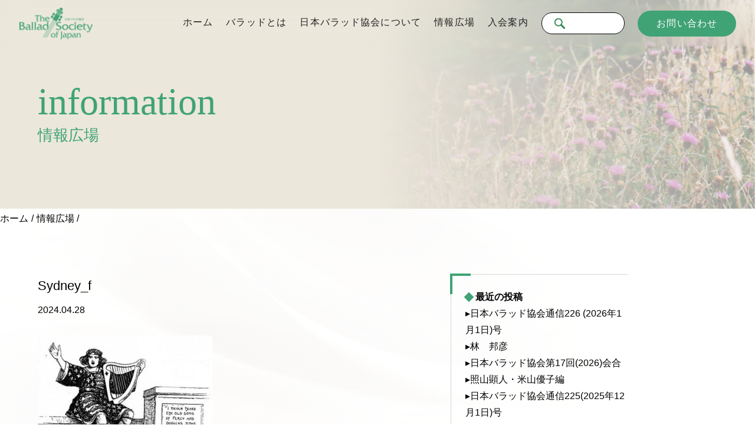

--- FILE ---
content_type: text/html; charset=UTF-8
request_url: https://j-ballad.com/information/essay/757/attachment/sydney_f
body_size: 10493
content:
<!doctype html>
<!--[if lt IE 7]><html dir="ltr" lang="ja" prefix="og: https://ogp.me/ns#" class="no-js lt-ie9 lt-ie8 lt-ie7"><![endif]-->
<!--[if (IE 7)&!(IEMobile)]><html dir="ltr" lang="ja" prefix="og: https://ogp.me/ns#" class="no-js lt-ie9 lt-ie8"><![endif]-->
<!--[if (IE 8)&!(IEMobile)]><html dir="ltr" lang="ja" prefix="og: https://ogp.me/ns#" class="no-js lt-ie9"><![endif]-->
<!--[if gt IE 8]><!--> <html dir="ltr" lang="ja" prefix="og: https://ogp.me/ns#" class="no-js"><!--<![endif]-->
<head>
<meta charset="utf-8">
<meta http-equiv="X-UA-Compatible" content="IE=edge,chrome=1">

<meta name="HandheldFriendly" content="True">
<meta name="MobileOptimized" content="320">
<meta name="viewport" content="width=device-width, initial-scale=1.0"/>
<link rel="apple-touch-icon" href="https://j-ballad.com/wp-content/themes/gamma/library/images/apple-icon-touch.png">
<link rel="icon" href="https://j-ballad.com/wp-content/themes/gamma/favicon.png">
<!--[if IE]><![endif]-->
<link rel="shortcut icon" href="https://j-ballad.com/wp-content/themes/gamma/library/images/favicon.ico">

<meta name="msapplication-TileColor" content="#f01d4f">
<meta name="msapplication-TileImage" content="https://j-ballad.com/wp-content/themes/gamma/library/images/win8-tile-icon.png">
<link rel="pingback" href="https://j-ballad.com/xmlrpc.php">
<link href="https://use.fontawesome.com/releases/v5.6.1/css/all.css" rel="stylesheet">
<link rel="preconnect" href="https://fonts.googleapis.com">
<link rel="preconnect" href="https://fonts.gstatic.com" crossorigin>
<link href="https://fonts.googleapis.com/css2?family=Cinzel&family=Gilda+Display&family=Lato&family=Noto+Sans+JP&family=Noto+Serif+JP&family=Open+Sans&family=Zen+Maru+Gothic&family=Zen+Old+Mincho&display=swap" rel="preload" as="style">


		<!-- All in One SEO 4.6.1.1 - aioseo.com -->
		<title>Sydney_f | 日本バラッド協会</title>
		<meta name="robots" content="max-image-preview:large" />
		<link rel="canonical" href="https://j-ballad.com/information/essay/757/attachment/sydney_f" />
		<meta name="generator" content="All in One SEO (AIOSEO) 4.6.1.1" />
		<meta property="og:locale" content="ja_JP" />
		<meta property="og:site_name" content="日本バラッド協会 |" />
		<meta property="og:type" content="article" />
		<meta property="og:title" content="Sydney_f | 日本バラッド協会" />
		<meta property="og:url" content="https://j-ballad.com/information/essay/757/attachment/sydney_f" />
		<meta property="article:published_time" content="2024-04-28T03:25:42+00:00" />
		<meta property="article:modified_time" content="2024-04-28T03:28:09+00:00" />
		<meta name="twitter:card" content="summary" />
		<meta name="twitter:title" content="Sydney_f | 日本バラッド協会" />
		<meta name="google" content="nositelinkssearchbox" />
		<script type="application/ld+json" class="aioseo-schema">
			{"@context":"https:\/\/schema.org","@graph":[{"@type":"BreadcrumbList","@id":"https:\/\/j-ballad.com\/information\/essay\/757\/attachment\/sydney_f#breadcrumblist","itemListElement":[{"@type":"ListItem","@id":"https:\/\/j-ballad.com\/#listItem","position":1,"name":"\u5bb6","item":"https:\/\/j-ballad.com\/","nextItem":"https:\/\/j-ballad.com\/information\/essay\/757\/attachment\/sydney_f#listItem"},{"@type":"ListItem","@id":"https:\/\/j-ballad.com\/information\/essay\/757\/attachment\/sydney_f#listItem","position":2,"name":"Sydney_f","previousItem":"https:\/\/j-ballad.com\/#listItem"}]},{"@type":"ItemPage","@id":"https:\/\/j-ballad.com\/information\/essay\/757\/attachment\/sydney_f#itempage","url":"https:\/\/j-ballad.com\/information\/essay\/757\/attachment\/sydney_f","name":"Sydney_f | \u65e5\u672c\u30d0\u30e9\u30c3\u30c9\u5354\u4f1a","inLanguage":"ja","isPartOf":{"@id":"https:\/\/j-ballad.com\/#website"},"breadcrumb":{"@id":"https:\/\/j-ballad.com\/information\/essay\/757\/attachment\/sydney_f#breadcrumblist"},"author":{"@id":"https:\/\/j-ballad.com\/information\/author\/user#author"},"creator":{"@id":"https:\/\/j-ballad.com\/information\/author\/user#author"},"datePublished":"2024-04-28T12:25:42+09:00","dateModified":"2024-04-28T12:28:09+09:00"},{"@type":"Organization","@id":"https:\/\/j-ballad.com\/#organization","name":"\u65e5\u672c\u30d0\u30e9\u30c3\u30c9\u5354\u4f1a","url":"https:\/\/j-ballad.com\/"},{"@type":"Person","@id":"https:\/\/j-ballad.com\/information\/author\/user#author","url":"https:\/\/j-ballad.com\/information\/author\/user","name":"user","image":{"@type":"ImageObject","@id":"https:\/\/j-ballad.com\/information\/essay\/757\/attachment\/sydney_f#authorImage","url":"https:\/\/secure.gravatar.com\/avatar\/0dee3201b8211e9b3dcad5acf368c944?s=96&d=mm&r=g","width":96,"height":96,"caption":"user"}},{"@type":"WebSite","@id":"https:\/\/j-ballad.com\/#website","url":"https:\/\/j-ballad.com\/","name":"\u30c6\u30f3\u30d7\u30ec\u30fc\u30c8","inLanguage":"ja","publisher":{"@id":"https:\/\/j-ballad.com\/#organization"}}]}
		</script>
		<!-- All in One SEO -->

<script type="text/javascript">
/* <![CDATA[ */
window._wpemojiSettings = {"baseUrl":"https:\/\/s.w.org\/images\/core\/emoji\/15.0.3\/72x72\/","ext":".png","svgUrl":"https:\/\/s.w.org\/images\/core\/emoji\/15.0.3\/svg\/","svgExt":".svg","source":{"concatemoji":"https:\/\/j-ballad.com\/wp-includes\/js\/wp-emoji-release.min.js"}};
/*! This file is auto-generated */
!function(i,n){var o,s,e;function c(e){try{var t={supportTests:e,timestamp:(new Date).valueOf()};sessionStorage.setItem(o,JSON.stringify(t))}catch(e){}}function p(e,t,n){e.clearRect(0,0,e.canvas.width,e.canvas.height),e.fillText(t,0,0);var t=new Uint32Array(e.getImageData(0,0,e.canvas.width,e.canvas.height).data),r=(e.clearRect(0,0,e.canvas.width,e.canvas.height),e.fillText(n,0,0),new Uint32Array(e.getImageData(0,0,e.canvas.width,e.canvas.height).data));return t.every(function(e,t){return e===r[t]})}function u(e,t,n){switch(t){case"flag":return n(e,"\ud83c\udff3\ufe0f\u200d\u26a7\ufe0f","\ud83c\udff3\ufe0f\u200b\u26a7\ufe0f")?!1:!n(e,"\ud83c\uddfa\ud83c\uddf3","\ud83c\uddfa\u200b\ud83c\uddf3")&&!n(e,"\ud83c\udff4\udb40\udc67\udb40\udc62\udb40\udc65\udb40\udc6e\udb40\udc67\udb40\udc7f","\ud83c\udff4\u200b\udb40\udc67\u200b\udb40\udc62\u200b\udb40\udc65\u200b\udb40\udc6e\u200b\udb40\udc67\u200b\udb40\udc7f");case"emoji":return!n(e,"\ud83d\udc26\u200d\u2b1b","\ud83d\udc26\u200b\u2b1b")}return!1}function f(e,t,n){var r="undefined"!=typeof WorkerGlobalScope&&self instanceof WorkerGlobalScope?new OffscreenCanvas(300,150):i.createElement("canvas"),a=r.getContext("2d",{willReadFrequently:!0}),o=(a.textBaseline="top",a.font="600 32px Arial",{});return e.forEach(function(e){o[e]=t(a,e,n)}),o}function t(e){var t=i.createElement("script");t.src=e,t.defer=!0,i.head.appendChild(t)}"undefined"!=typeof Promise&&(o="wpEmojiSettingsSupports",s=["flag","emoji"],n.supports={everything:!0,everythingExceptFlag:!0},e=new Promise(function(e){i.addEventListener("DOMContentLoaded",e,{once:!0})}),new Promise(function(t){var n=function(){try{var e=JSON.parse(sessionStorage.getItem(o));if("object"==typeof e&&"number"==typeof e.timestamp&&(new Date).valueOf()<e.timestamp+604800&&"object"==typeof e.supportTests)return e.supportTests}catch(e){}return null}();if(!n){if("undefined"!=typeof Worker&&"undefined"!=typeof OffscreenCanvas&&"undefined"!=typeof URL&&URL.createObjectURL&&"undefined"!=typeof Blob)try{var e="postMessage("+f.toString()+"("+[JSON.stringify(s),u.toString(),p.toString()].join(",")+"));",r=new Blob([e],{type:"text/javascript"}),a=new Worker(URL.createObjectURL(r),{name:"wpTestEmojiSupports"});return void(a.onmessage=function(e){c(n=e.data),a.terminate(),t(n)})}catch(e){}c(n=f(s,u,p))}t(n)}).then(function(e){for(var t in e)n.supports[t]=e[t],n.supports.everything=n.supports.everything&&n.supports[t],"flag"!==t&&(n.supports.everythingExceptFlag=n.supports.everythingExceptFlag&&n.supports[t]);n.supports.everythingExceptFlag=n.supports.everythingExceptFlag&&!n.supports.flag,n.DOMReady=!1,n.readyCallback=function(){n.DOMReady=!0}}).then(function(){return e}).then(function(){var e;n.supports.everything||(n.readyCallback(),(e=n.source||{}).concatemoji?t(e.concatemoji):e.wpemoji&&e.twemoji&&(t(e.twemoji),t(e.wpemoji)))}))}((window,document),window._wpemojiSettings);
/* ]]> */
</script>
<style id='wp-emoji-styles-inline-css' type='text/css'>

	img.wp-smiley, img.emoji {
		display: inline !important;
		border: none !important;
		box-shadow: none !important;
		height: 1em !important;
		width: 1em !important;
		margin: 0 0.07em !important;
		vertical-align: -0.1em !important;
		background: none !important;
		padding: 0 !important;
	}
</style>
<link rel='stylesheet' id='wp-block-library-css' href='https://j-ballad.com/wp-includes/css/dist/block-library/style.min.css' type='text/css' media='all' />
<style id='classic-theme-styles-inline-css' type='text/css'>
/*! This file is auto-generated */
.wp-block-button__link{color:#fff;background-color:#32373c;border-radius:9999px;box-shadow:none;text-decoration:none;padding:calc(.667em + 2px) calc(1.333em + 2px);font-size:1.125em}.wp-block-file__button{background:#32373c;color:#fff;text-decoration:none}
</style>
<style id='global-styles-inline-css' type='text/css'>
body{--wp--preset--color--black: #000000;--wp--preset--color--cyan-bluish-gray: #abb8c3;--wp--preset--color--white: #ffffff;--wp--preset--color--pale-pink: #f78da7;--wp--preset--color--vivid-red: #cf2e2e;--wp--preset--color--luminous-vivid-orange: #ff6900;--wp--preset--color--luminous-vivid-amber: #fcb900;--wp--preset--color--light-green-cyan: #7bdcb5;--wp--preset--color--vivid-green-cyan: #00d084;--wp--preset--color--pale-cyan-blue: #8ed1fc;--wp--preset--color--vivid-cyan-blue: #0693e3;--wp--preset--color--vivid-purple: #9b51e0;--wp--preset--gradient--vivid-cyan-blue-to-vivid-purple: linear-gradient(135deg,rgba(6,147,227,1) 0%,rgb(155,81,224) 100%);--wp--preset--gradient--light-green-cyan-to-vivid-green-cyan: linear-gradient(135deg,rgb(122,220,180) 0%,rgb(0,208,130) 100%);--wp--preset--gradient--luminous-vivid-amber-to-luminous-vivid-orange: linear-gradient(135deg,rgba(252,185,0,1) 0%,rgba(255,105,0,1) 100%);--wp--preset--gradient--luminous-vivid-orange-to-vivid-red: linear-gradient(135deg,rgba(255,105,0,1) 0%,rgb(207,46,46) 100%);--wp--preset--gradient--very-light-gray-to-cyan-bluish-gray: linear-gradient(135deg,rgb(238,238,238) 0%,rgb(169,184,195) 100%);--wp--preset--gradient--cool-to-warm-spectrum: linear-gradient(135deg,rgb(74,234,220) 0%,rgb(151,120,209) 20%,rgb(207,42,186) 40%,rgb(238,44,130) 60%,rgb(251,105,98) 80%,rgb(254,248,76) 100%);--wp--preset--gradient--blush-light-purple: linear-gradient(135deg,rgb(255,206,236) 0%,rgb(152,150,240) 100%);--wp--preset--gradient--blush-bordeaux: linear-gradient(135deg,rgb(254,205,165) 0%,rgb(254,45,45) 50%,rgb(107,0,62) 100%);--wp--preset--gradient--luminous-dusk: linear-gradient(135deg,rgb(255,203,112) 0%,rgb(199,81,192) 50%,rgb(65,88,208) 100%);--wp--preset--gradient--pale-ocean: linear-gradient(135deg,rgb(255,245,203) 0%,rgb(182,227,212) 50%,rgb(51,167,181) 100%);--wp--preset--gradient--electric-grass: linear-gradient(135deg,rgb(202,248,128) 0%,rgb(113,206,126) 100%);--wp--preset--gradient--midnight: linear-gradient(135deg,rgb(2,3,129) 0%,rgb(40,116,252) 100%);--wp--preset--font-size--small: 13px;--wp--preset--font-size--medium: 20px;--wp--preset--font-size--large: 36px;--wp--preset--font-size--x-large: 42px;--wp--preset--spacing--20: 0.44rem;--wp--preset--spacing--30: 0.67rem;--wp--preset--spacing--40: 1rem;--wp--preset--spacing--50: 1.5rem;--wp--preset--spacing--60: 2.25rem;--wp--preset--spacing--70: 3.38rem;--wp--preset--spacing--80: 5.06rem;--wp--preset--shadow--natural: 6px 6px 9px rgba(0, 0, 0, 0.2);--wp--preset--shadow--deep: 12px 12px 50px rgba(0, 0, 0, 0.4);--wp--preset--shadow--sharp: 6px 6px 0px rgba(0, 0, 0, 0.2);--wp--preset--shadow--outlined: 6px 6px 0px -3px rgba(255, 255, 255, 1), 6px 6px rgba(0, 0, 0, 1);--wp--preset--shadow--crisp: 6px 6px 0px rgba(0, 0, 0, 1);}:where(.is-layout-flex){gap: 0.5em;}:where(.is-layout-grid){gap: 0.5em;}body .is-layout-flex{display: flex;}body .is-layout-flex{flex-wrap: wrap;align-items: center;}body .is-layout-flex > *{margin: 0;}body .is-layout-grid{display: grid;}body .is-layout-grid > *{margin: 0;}:where(.wp-block-columns.is-layout-flex){gap: 2em;}:where(.wp-block-columns.is-layout-grid){gap: 2em;}:where(.wp-block-post-template.is-layout-flex){gap: 1.25em;}:where(.wp-block-post-template.is-layout-grid){gap: 1.25em;}.has-black-color{color: var(--wp--preset--color--black) !important;}.has-cyan-bluish-gray-color{color: var(--wp--preset--color--cyan-bluish-gray) !important;}.has-white-color{color: var(--wp--preset--color--white) !important;}.has-pale-pink-color{color: var(--wp--preset--color--pale-pink) !important;}.has-vivid-red-color{color: var(--wp--preset--color--vivid-red) !important;}.has-luminous-vivid-orange-color{color: var(--wp--preset--color--luminous-vivid-orange) !important;}.has-luminous-vivid-amber-color{color: var(--wp--preset--color--luminous-vivid-amber) !important;}.has-light-green-cyan-color{color: var(--wp--preset--color--light-green-cyan) !important;}.has-vivid-green-cyan-color{color: var(--wp--preset--color--vivid-green-cyan) !important;}.has-pale-cyan-blue-color{color: var(--wp--preset--color--pale-cyan-blue) !important;}.has-vivid-cyan-blue-color{color: var(--wp--preset--color--vivid-cyan-blue) !important;}.has-vivid-purple-color{color: var(--wp--preset--color--vivid-purple) !important;}.has-black-background-color{background-color: var(--wp--preset--color--black) !important;}.has-cyan-bluish-gray-background-color{background-color: var(--wp--preset--color--cyan-bluish-gray) !important;}.has-white-background-color{background-color: var(--wp--preset--color--white) !important;}.has-pale-pink-background-color{background-color: var(--wp--preset--color--pale-pink) !important;}.has-vivid-red-background-color{background-color: var(--wp--preset--color--vivid-red) !important;}.has-luminous-vivid-orange-background-color{background-color: var(--wp--preset--color--luminous-vivid-orange) !important;}.has-luminous-vivid-amber-background-color{background-color: var(--wp--preset--color--luminous-vivid-amber) !important;}.has-light-green-cyan-background-color{background-color: var(--wp--preset--color--light-green-cyan) !important;}.has-vivid-green-cyan-background-color{background-color: var(--wp--preset--color--vivid-green-cyan) !important;}.has-pale-cyan-blue-background-color{background-color: var(--wp--preset--color--pale-cyan-blue) !important;}.has-vivid-cyan-blue-background-color{background-color: var(--wp--preset--color--vivid-cyan-blue) !important;}.has-vivid-purple-background-color{background-color: var(--wp--preset--color--vivid-purple) !important;}.has-black-border-color{border-color: var(--wp--preset--color--black) !important;}.has-cyan-bluish-gray-border-color{border-color: var(--wp--preset--color--cyan-bluish-gray) !important;}.has-white-border-color{border-color: var(--wp--preset--color--white) !important;}.has-pale-pink-border-color{border-color: var(--wp--preset--color--pale-pink) !important;}.has-vivid-red-border-color{border-color: var(--wp--preset--color--vivid-red) !important;}.has-luminous-vivid-orange-border-color{border-color: var(--wp--preset--color--luminous-vivid-orange) !important;}.has-luminous-vivid-amber-border-color{border-color: var(--wp--preset--color--luminous-vivid-amber) !important;}.has-light-green-cyan-border-color{border-color: var(--wp--preset--color--light-green-cyan) !important;}.has-vivid-green-cyan-border-color{border-color: var(--wp--preset--color--vivid-green-cyan) !important;}.has-pale-cyan-blue-border-color{border-color: var(--wp--preset--color--pale-cyan-blue) !important;}.has-vivid-cyan-blue-border-color{border-color: var(--wp--preset--color--vivid-cyan-blue) !important;}.has-vivid-purple-border-color{border-color: var(--wp--preset--color--vivid-purple) !important;}.has-vivid-cyan-blue-to-vivid-purple-gradient-background{background: var(--wp--preset--gradient--vivid-cyan-blue-to-vivid-purple) !important;}.has-light-green-cyan-to-vivid-green-cyan-gradient-background{background: var(--wp--preset--gradient--light-green-cyan-to-vivid-green-cyan) !important;}.has-luminous-vivid-amber-to-luminous-vivid-orange-gradient-background{background: var(--wp--preset--gradient--luminous-vivid-amber-to-luminous-vivid-orange) !important;}.has-luminous-vivid-orange-to-vivid-red-gradient-background{background: var(--wp--preset--gradient--luminous-vivid-orange-to-vivid-red) !important;}.has-very-light-gray-to-cyan-bluish-gray-gradient-background{background: var(--wp--preset--gradient--very-light-gray-to-cyan-bluish-gray) !important;}.has-cool-to-warm-spectrum-gradient-background{background: var(--wp--preset--gradient--cool-to-warm-spectrum) !important;}.has-blush-light-purple-gradient-background{background: var(--wp--preset--gradient--blush-light-purple) !important;}.has-blush-bordeaux-gradient-background{background: var(--wp--preset--gradient--blush-bordeaux) !important;}.has-luminous-dusk-gradient-background{background: var(--wp--preset--gradient--luminous-dusk) !important;}.has-pale-ocean-gradient-background{background: var(--wp--preset--gradient--pale-ocean) !important;}.has-electric-grass-gradient-background{background: var(--wp--preset--gradient--electric-grass) !important;}.has-midnight-gradient-background{background: var(--wp--preset--gradient--midnight) !important;}.has-small-font-size{font-size: var(--wp--preset--font-size--small) !important;}.has-medium-font-size{font-size: var(--wp--preset--font-size--medium) !important;}.has-large-font-size{font-size: var(--wp--preset--font-size--large) !important;}.has-x-large-font-size{font-size: var(--wp--preset--font-size--x-large) !important;}
.wp-block-navigation a:where(:not(.wp-element-button)){color: inherit;}
:where(.wp-block-post-template.is-layout-flex){gap: 1.25em;}:where(.wp-block-post-template.is-layout-grid){gap: 1.25em;}
:where(.wp-block-columns.is-layout-flex){gap: 2em;}:where(.wp-block-columns.is-layout-grid){gap: 2em;}
.wp-block-pullquote{font-size: 1.5em;line-height: 1.6;}
</style>
<link rel='stylesheet' id='contact-form-7-css' href='https://j-ballad.com/wp-content/plugins/contact-form-7/includes/css/styles.css' type='text/css' media='all' />
<link rel='stylesheet' id='cf7msm_styles-css' href='https://j-ballad.com/wp-content/plugins/contact-form-7-multi-step-module/resources/cf7msm.css' type='text/css' media='all' />
<link rel='stylesheet' id='sbttb-fonts-css' href='https://j-ballad.com/wp-content/plugins/smooth-back-to-top-button/assets/css/sbttb-fonts.css' type='text/css' media='all' />
<link rel='stylesheet' id='sbttb-style-css' href='https://j-ballad.com/wp-content/plugins/smooth-back-to-top-button/assets/css/smooth-back-to-top-button.css' type='text/css' media='all' />
<link rel='stylesheet' id='fancybox-css' href='https://j-ballad.com/wp-content/plugins/easy-fancybox/fancybox/1.3.28/jquery.fancybox.min.css' type='text/css' media='screen' />
<style id='fancybox-inline-css' type='text/css'>
#fancybox-content{border-color:#ffffff;}#fancybox-title,#fancybox-title-float-main{color:#fff}.fancybox-hidden{display:none}#fancybox-content .fancybox-hidden,#fancybox-tmp .fancybox-hidden{display:revert}
</style>
<link rel='stylesheet' id='bones-stylesheet-css' href='https://j-ballad.com/wp-content/themes/gamma/style.css' type='text/css' media='all' />
<!--[if lt IE 9]>
<link rel='stylesheet' id='bones-ie-only-css' href='https://j-ballad.com/wp-content/themes/gamma/library/css/ie.css' type='text/css' media='all' />
<![endif]-->
<script type="text/javascript" src="https://j-ballad.com/wp-includes/js/jquery/jquery.min.js" id="jquery-core-js"></script>
<script type="text/javascript" src="https://j-ballad.com/wp-includes/js/jquery/jquery-migrate.min.js" id="jquery-migrate-js"></script>
<script type="text/javascript" src="https://j-ballad.com/wp-content/themes/gamma/library/js/libs/modernizr.custom.min.js" id="bones-modernizr-js"></script>
<link rel="https://api.w.org/" href="https://j-ballad.com/wp-json/" /><link rel="alternate" type="application/json" href="https://j-ballad.com/wp-json/wp/v2/media/759" /><link rel='shortlink' href='https://j-ballad.com/?p=759' />
<link rel="alternate" type="application/json+oembed" href="https://j-ballad.com/wp-json/oembed/1.0/embed?url=https%3A%2F%2Fj-ballad.com%2Finformation%2Fessay%2F757%2Fattachment%2Fsydney_f" />
<link rel="alternate" type="text/xml+oembed" href="https://j-ballad.com/wp-json/oembed/1.0/embed?url=https%3A%2F%2Fj-ballad.com%2Finformation%2Fessay%2F757%2Fattachment%2Fsydney_f&#038;format=xml" />

            <style type="text/css">
                .progress-wrap {
                    bottom: 15px;
                    height: 46px;
                    width: 46px;
                    border-radius: 46px;
                    background-color: #ffffff;
                    box-shadow: inset 0 0 0 2px #cccccc;
                }

                .progress-wrap.btn-left-side {
                    left: 15px;
                }

                .progress-wrap.btn-right-side {
                    right: 15px;
                }

                .progress-wrap::after {
                    width: 46px;
                    height: 46px;
                    color: #1f2029;
                    font-size: 24px;
                    content: '\e900';
                    line-height: 46px;
                }

                .progress-wrap:hover::after {
                    color: #1f2029;
                }

                .progress-wrap svg.progress-circle path {
                    stroke: #1f2029;
                    stroke-width: 2px;
                }

                
                
                
            </style>

			</head>
<body class="attachment attachment-template-default single single-attachment postid-759 attachmentid-759 attachment-jpeg">

<div id="container">
  <!-- スマホ用ナビゲーション -->

<div id="spnavbtn">
  <div class="nav-trigger"> <span></span> <span></span> <span></span> </div>
  <p></p>
</div>
<div id="spnav">
  <div class="trigger">
    <h1><a href="https://j-ballad.com"><img src="https://j-ballad.com/wp-content/themes/gamma/library/images/logo01.svg" alt="日本バラッド協会"></a></h1>
    <ul>
      <li id="search_box"><form role="search" method="get" id="searchform" class="searchform" action="https://j-ballad.com/">
    <div>
        <label class="screen-reader-text" for="s"></label>
        <input type="hidden" name="post_type[]" value="post">
        <input type="text" value="" name="s" id="s">
        <button type="submit" id="searchsubmit">
        </button>
    </div>
</form></li>
      <li><a href="https://j-ballad.com">ホーム</a></li>
      <li><a href="https://j-ballad.com/about">バラッドとは</a></li>
      <li><a href="https://j-ballad.com/association">日本バラッド協会について</a></li>
      <li><a href="https://j-ballad.com/information">情報広場</a></li>
      <li><a href="https://j-ballad.com/admission">入会案内</a></li>
      <li><a href="https://j-ballad.com/contact">お問い合わせ</a></li>
    </ul>
  </div>
</div>
<header class="header">
  <div class="navwrap">
    <h1><a href="https://j-ballad.com"><img src="https://j-ballad.com/wp-content/themes/gamma/library/images/logo01.svg" alt="日本バラッド協会"></a></h1>
    <ul>
      <li><a href="https://j-ballad.com">ホーム</a></li>
      <li><a href="https://j-ballad.com/about">バラッドとは</a></li>
      <li><a href="https://j-ballad.com/association">日本バラッド協会について</a></li>
      <li><a href="https://j-ballad.com/information">情報広場</a></li>
      <li><a href="https://j-ballad.com/admission">入会案内</a></li>
      <li id="search_box"><form role="search" method="get" id="searchform" class="searchform" action="https://j-ballad.com/">
    <div>
        <label class="screen-reader-text" for="s"></label>
        <input type="hidden" name="post_type[]" value="post">
        <input type="text" value="" name="s" id="s">
        <button type="submit" id="searchsubmit">
        </button>
    </div>
</form></li>
      <li><a href="https://j-ballad.com/contact">お問い合わせ</a></li>
    </ul>
  </div>
</header>  <div id="main" class="sub information">
    <section id="sub_fv">
      <h2>information<span>情報広場</span></h2>
    </section>
    <div class="pankuzu_box">
      <ul class="pankuzu">
        <li><a href="https://j-ballad.com">ホーム</a></li>
        <li><a href="https://j-ballad.com/information">情報広場</a></li>
        <li></li>
      </ul>
    </div>
    <section id="news_area" class="sub_section">
      <!-- サイドバーあり -->
      <div id="wrap">
        <div id="l_cotent">
                                    <div class="singlewrap">
                                  <h1 class="stitle2">
                    Sydney_f                  </h1>
                                <div class="tca2"><span>2024.04.28</span></div>
                <div class="singlecont">
                  <p class="attachment"><a href='https://j-ballad.com/wp-content/uploads/Sydney_f.jpg'><img fetchpriority="high" decoding="async" width="296" height="300" src="https://j-ballad.com/wp-content/uploads/Sydney_f-296x300.jpg" class="attachment-medium size-medium" alt="" srcset="https://j-ballad.com/wp-content/uploads/Sydney_f-296x300.jpg 296w, https://j-ballad.com/wp-content/uploads/Sydney_f.jpg 458w" sizes="(max-width: 296px) 100vw, 296px" /></a></p>
                </div>
              </div>
                        <div class="nav-below">
                          </div>
            <!-- /.nav-below -->
                  </div>
            <div id="sidebar" class="sidebar">
        <div id="custom_side">
            <div class="widgetbox">
                <h4 class="widgettitle mid04">最近の投稿</h4>
                <div class="widget">
                    <ul>
                        <li><a href="https://j-ballad.com/information/notice/2284">▸日本バラッド協会通信226 (2026年1月1日)号</a></li><li><a href="https://j-ballad.com/information/research/member/2275">▸林　邦彦</a></li><li><a href="https://j-ballad.com/information/program/2272">▸日本バラッド協会第17回(2026)会合</a></li><li><a href="https://j-ballad.com/information/research/member/2270">▸照山顕人・米山優子編</a></li><li><a href="https://j-ballad.com/information/notice/2264">▸日本バラッド協会通信225(2025年12月1日)号</a></li>                    </ul>
                </div>
            </div>
            <div class="widgetbox">
                <h4 class="widgettitle mid04">カテゴリー</h4>
                <div class="widget">
                    <ul>
                        <li class="widget_category "><div class="cat_parent"><a href="https://j-ballad.com/information/category/notice">協会通信</a><span></span></div></li><li class="widget_category "><div class="cat_parent"><a href="https://j-ballad.com/information/category/program">会合プログラム</a><span></span></div></li><li class="widget_category has_cat"><div class="cat_parent"><a href="https://j-ballad.com/information/category/essay">エッセイ</a><span></span></div><div class="cat_chi"><div class="widget_cat_chi"><a href="https://j-ballad.com/information/category/essay/overcome">連載エッセイ “We shall overcome”</a></div><div class="widget_cat_chi"><a href="https://j-ballad.com/information/category/essay/kida">Shall We Sing Bonnie Songs? —木田直子連載エッセイ</a></div><div class="widget_cat_chi"><a href="https://j-ballad.com/information/category/essay/%e3%82%a2%e3%83%90%e3%83%87%e3%82%a3%e3%83%bc%e3%83%b3%e3%83%bb%e3%83%ac%e3%83%9d%e3%83%bc%e3%83%88">アバディーン・レポートー山崎　遼</a></div><div class="widget_cat_chi"><a href="https://j-ballad.com/information/category/essay/other_essays">Other Essays</a></div></div></li><li class="widget_category has_cat"><div class="cat_parent"><a href="https://j-ballad.com/information/category/research">研究</a><span></span></div><div class="cat_chi"><div class="widget_cat_chi"><a href="https://j-ballad.com/information/category/research/note">研究ノート</a></div><div class="widget_cat_chi"><a href="https://j-ballad.com/information/category/research/catalogue">文献解題</a></div><div class="widget_cat_chi"><a href="https://j-ballad.com/information/category/research/review">書評</a></div><div class="widget_cat_chi"><a href="https://j-ballad.com/information/category/research/issue">科研費採択研究課題</a></div><div class="widget_cat_chi"><a href="https://j-ballad.com/information/category/research/member">会員新刊・近刊・論文案内</a></div></div></li><li class="widget_category "><div class="cat_parent"><a href="https://j-ballad.com/information/category/bibliography">日本における文献</a><span></span></div></li><li class="widget_category has_cat"><div class="cat_parent"><a href="https://j-ballad.com/information/category/jinnai">バラッド挿絵集</a><span></span></div><div class="cat_chi"><div class="widget_cat_chi"><a href="https://j-ballad.com/information/category/jinnai/gallery1">Gallery 1・・陣内</a></div><div class="widget_cat_chi"><a href="https://j-ballad.com/information/category/jinnai/gallery2">Gallery 2・・Cooke</a></div><div class="widget_cat_chi"><a href="https://j-ballad.com/information/category/jinnai/gallery3">Gallery 3・・Hall</a></div><div class="widget_cat_chi"><a href="https://j-ballad.com/information/category/jinnai/gallery4">Gallery 4・・Rackham</a></div><div class="widget_cat_chi"><a href="https://j-ballad.com/information/category/jinnai/gallery5">Gallery 5・・Smith</a></div></div></li><li class="widget_category "><div class="cat_parent"><a href="https://j-ballad.com/information/category/member-2">会員</a><span></span></div></li>                    </ul>
                    <script>
                        jQuery("li .has_cat .cat_parent span").on("click", function() {
                            var findElm = jQuery(this).closest("li").find(".cat_parent + .cat_chi");

                            if (jQuery(this).hasClass("close")) {
                                jQuery(this).removeClass("close");
                                jQuery(findElm).slideUp(500);
                            } else {
                                jQuery("li .has_cat .cat_chi").slideUp(500); // 他のアコーディオンエリアを閉じる
                                jQuery(".close").removeClass("close");
                                jQuery(this).addClass("close");
                                jQuery(findElm).slideDown(500);
                            }
                        });
                    </script>
                </div>
            </div>
            <div class="widgetbox">
                <h4 class="widgettitle mid04">アーカイブ</h4>
                <div class="widget">
                    <ul>
                        <label class="screen-reader-text" for="archives-dropdown-2">アーカイブ</label><select id="archives-dropdown-2" name="archive-dropdown"><option value="">月を選択</option>	<option value='https://j-ballad.com/information/date/2026/01'> 2026年1月 </option>
	<option value='https://j-ballad.com/information/date/2025/12'> 2025年12月 </option>
	<option value='https://j-ballad.com/information/date/2025/11'> 2025年11月 </option>
	<option value='https://j-ballad.com/information/date/2025/10'> 2025年10月 </option>
	<option value='https://j-ballad.com/information/date/2025/09'> 2025年9月 </option>
	<option value='https://j-ballad.com/information/date/2025/08'> 2025年8月 </option>
	<option value='https://j-ballad.com/information/date/2025/07'> 2025年7月 </option>
	<option value='https://j-ballad.com/information/date/2025/06'> 2025年6月 </option>
	<option value='https://j-ballad.com/information/date/2025/05'> 2025年5月 </option>
	<option value='https://j-ballad.com/information/date/2025/04'> 2025年4月 </option>
	<option value='https://j-ballad.com/information/date/2025/03'> 2025年3月 </option>
	<option value='https://j-ballad.com/information/date/2025/02'> 2025年2月 </option>
	<option value='https://j-ballad.com/information/date/2025/01'> 2025年1月 </option>
	<option value='https://j-ballad.com/information/date/2024/12'> 2024年12月 </option>
	<option value='https://j-ballad.com/information/date/2024/11'> 2024年11月 </option>
	<option value='https://j-ballad.com/information/date/2024/10'> 2024年10月 </option>
	<option value='https://j-ballad.com/information/date/2024/05'> 2024年5月 </option>
	<option value='https://j-ballad.com/information/date/2024/04'> 2024年4月 </option>
</select>                        <script>
                            // JavaScriptで選択した月のアーカイブページにリダイレクト
                            jQuery("#archives-dropdown-2").change(function() {
                                var selectedValue = jQuery(this).val();
                                if (selectedValue !== "") {
                                    window.location.href = selectedValue;
                                }
                            });
                        </script>
                    </ul>
                </div>
            </div>
        </div>
    </div>
    <!-- <div id="sidebar">
        
		<div id="recent-posts-2" class="widget widget_recent_entries">
		<h4 class="widgettitle">最近の投稿</h4>
		<ul>
											<li>
					<a href="https://j-ballad.com/information/notice/2284">日本バラッド協会通信226 (2026年1月1日)号</a>
									</li>
											<li>
					<a href="https://j-ballad.com/information/research/member/2275">林　邦彦</a>
									</li>
											<li>
					<a href="https://j-ballad.com/information/program/2272">日本バラッド協会第17回(2026)会合</a>
									</li>
											<li>
					<a href="https://j-ballad.com/information/research/member/2270">照山顕人・米山優子編</a>
									</li>
											<li>
					<a href="https://j-ballad.com/information/notice/2264">日本バラッド協会通信225(2025年12月1日)号</a>
									</li>
					</ul>

		</div><div id="categories-2" class="widget widget_categories"><h4 class="widgettitle">カテゴリー</h4>
			<ul>
					<li class="cat-item cat-item-1"><a href="https://j-ballad.com/information/category/notice">協会通信</a>
</li>
	<li class="cat-item cat-item-8"><a href="https://j-ballad.com/information/category/program">会合プログラム</a>
</li>
	<li class="cat-item cat-item-9"><a href="https://j-ballad.com/information/category/essay">エッセイ</a>
<ul class='children'>
	<li class="cat-item cat-item-10"><a href="https://j-ballad.com/information/category/essay/overcome">連載エッセイ “We shall overcome”</a>
</li>
	<li class="cat-item cat-item-11"><a href="https://j-ballad.com/information/category/essay/kida">Shall We Sing Bonnie Songs? —木田直子連載エッセイ</a>
</li>
	<li class="cat-item cat-item-28"><a href="https://j-ballad.com/information/category/essay/%e3%82%a2%e3%83%90%e3%83%87%e3%82%a3%e3%83%bc%e3%83%b3%e3%83%bb%e3%83%ac%e3%83%9d%e3%83%bc%e3%83%88">アバディーン・レポートー山崎　遼</a>
</li>
	<li class="cat-item cat-item-12"><a href="https://j-ballad.com/information/category/essay/other_essays">Other Essays</a>
</li>
</ul>
</li>
	<li class="cat-item cat-item-13"><a href="https://j-ballad.com/information/category/research">研究</a>
<ul class='children'>
	<li class="cat-item cat-item-18"><a href="https://j-ballad.com/information/category/research/note">研究ノート</a>
</li>
	<li class="cat-item cat-item-17"><a href="https://j-ballad.com/information/category/research/catalogue">文献解題</a>
</li>
	<li class="cat-item cat-item-16"><a href="https://j-ballad.com/information/category/research/review">書評</a>
</li>
	<li class="cat-item cat-item-15"><a href="https://j-ballad.com/information/category/research/issue">科研費採択研究課題</a>
</li>
	<li class="cat-item cat-item-14"><a href="https://j-ballad.com/information/category/research/member">会員新刊・近刊・論文案内</a>
</li>
</ul>
</li>
	<li class="cat-item cat-item-19"><a href="https://j-ballad.com/information/category/bibliography">日本における文献</a>
</li>
	<li class="cat-item cat-item-20"><a href="https://j-ballad.com/information/category/jinnai">バラッド挿絵集</a>
<ul class='children'>
	<li class="cat-item cat-item-21"><a href="https://j-ballad.com/information/category/jinnai/gallery1">Gallery 1・・陣内</a>
</li>
	<li class="cat-item cat-item-22"><a href="https://j-ballad.com/information/category/jinnai/gallery2">Gallery 2・・Cooke</a>
</li>
	<li class="cat-item cat-item-23"><a href="https://j-ballad.com/information/category/jinnai/gallery3">Gallery 3・・Hall</a>
</li>
	<li class="cat-item cat-item-24"><a href="https://j-ballad.com/information/category/jinnai/gallery4">Gallery 4・・Rackham</a>
</li>
	<li class="cat-item cat-item-25"><a href="https://j-ballad.com/information/category/jinnai/gallery5">Gallery 5・・Smith</a>
</li>
</ul>
</li>
	<li class="cat-item cat-item-26"><a href="https://j-ballad.com/information/category/member-2">会員</a>
</li>
			</ul>

			</div><div id="archives-2" class="widget widget_archive"><h4 class="widgettitle">アーカイブ</h4>		<label class="screen-reader-text" for="archives-dropdown-2">アーカイブ</label>
		<select id="archives-dropdown-2" name="archive-dropdown">
			
			<option value="">月を選択</option>
				<option value='https://j-ballad.com/information/date/2026/01'> 2026年1月 </option>
	<option value='https://j-ballad.com/information/date/2025/12'> 2025年12月 </option>
	<option value='https://j-ballad.com/information/date/2025/11'> 2025年11月 </option>
	<option value='https://j-ballad.com/information/date/2025/10'> 2025年10月 </option>
	<option value='https://j-ballad.com/information/date/2025/09'> 2025年9月 </option>
	<option value='https://j-ballad.com/information/date/2025/08'> 2025年8月 </option>
	<option value='https://j-ballad.com/information/date/2025/07'> 2025年7月 </option>
	<option value='https://j-ballad.com/information/date/2025/06'> 2025年6月 </option>
	<option value='https://j-ballad.com/information/date/2025/05'> 2025年5月 </option>
	<option value='https://j-ballad.com/information/date/2025/04'> 2025年4月 </option>
	<option value='https://j-ballad.com/information/date/2025/03'> 2025年3月 </option>
	<option value='https://j-ballad.com/information/date/2025/02'> 2025年2月 </option>
	<option value='https://j-ballad.com/information/date/2025/01'> 2025年1月 </option>
	<option value='https://j-ballad.com/information/date/2024/12'> 2024年12月 </option>
	<option value='https://j-ballad.com/information/date/2024/11'> 2024年11月 </option>
	<option value='https://j-ballad.com/information/date/2024/10'> 2024年10月 </option>
	<option value='https://j-ballad.com/information/date/2024/05'> 2024年5月 </option>
	<option value='https://j-ballad.com/information/date/2024/04'> 2024年4月 </option>

		</select>

			<script type="text/javascript">
/* <![CDATA[ */

(function() {
	var dropdown = document.getElementById( "archives-dropdown-2" );
	function onSelectChange() {
		if ( dropdown.options[ dropdown.selectedIndex ].value !== '' ) {
			document.location.href = this.options[ this.selectedIndex ].value;
		}
	}
	dropdown.onchange = onSelectChange;
})();

/* ]]> */
</script>
</div>    </div> -->
      </div>
    </section>
  </div>
</div>
<footer id="footer">
  <div class="inner">
    <ul>
      <li><a href="https://j-ballad.com">ホーム</a></li>
      <li><a href="https://j-ballad.com/about">バラッドとは</a></li>
      <li><a href="https://j-ballad.com/association">日本バラッド協会について</a></li>
      <li><a href="https://j-ballad.com/information">情報広場</a></li>
      <li><a href="https://j-ballad.com/admission">入会案内</a></li>
      <li><a href="https://j-ballad.com/contact">お問い合わせ</a></li>
    </ul>
    <img src="https://j-ballad.com/wp-content/themes/gamma/library/images/logo02.svg" alt="日本バラッド協会">
  </div>
  <div id="cop">© 2024 日本バラッド協会 The Ballad Society of Japan</div>
</footer>

            <div class="progress-wrap btn-right-side">
				                    <svg class="progress-circle" width="100%" height="100%" viewBox="-1 -1 102 102">
                        <path d="M50,1 a49,49 0 0,1 0,98 a49,49 0 0,1 0,-98"/>
                    </svg>
				            </div>

			
            <script type="text/javascript">
                var offset = 50;
                var duration = 500;

                jQuery(window).on('load', function () {
                	jQuery(window).on('scroll', function () {
	                    if (jQuery(this).scrollTop() > offset) {
	                        jQuery('.progress-wrap').addClass('active-progress');
	                    } else {
	                        jQuery('.progress-wrap').removeClass('active-progress');
	                    }
	                });

	                jQuery('.progress-wrap').on('click', function (e) {
	                    e.preventDefault();
	                    jQuery('html, body').animate({scrollTop: 0}, duration);
	                    return false;
	                })
                })
            </script>

			<script type="text/javascript" src="https://j-ballad.com/wp-content/plugins/contact-form-7/includes/swv/js/index.js" id="swv-js"></script>
<script type="text/javascript" id="contact-form-7-js-extra">
/* <![CDATA[ */
var wpcf7 = {"api":{"root":"https:\/\/j-ballad.com\/wp-json\/","namespace":"contact-form-7\/v1"}};
/* ]]> */
</script>
<script type="text/javascript" src="https://j-ballad.com/wp-content/plugins/contact-form-7/includes/js/index.js" id="contact-form-7-js"></script>
<script type="text/javascript" id="cf7msm-js-extra">
/* <![CDATA[ */
var cf7msm_posted_data = [];
/* ]]> */
</script>
<script type="text/javascript" src="https://j-ballad.com/wp-content/plugins/contact-form-7-multi-step-module/resources/cf7msm.min.js" id="cf7msm-js"></script>
<script type="text/javascript" src="https://j-ballad.com/wp-content/plugins/smooth-back-to-top-button/assets/js/smooth-back-to-top-button.js" id="sbttb-script-js"></script>
<script type="text/javascript" src="https://j-ballad.com/wp-content/plugins/easy-fancybox/fancybox/1.3.28/jquery.fancybox.min.js" id="jquery-fancybox-js"></script>
<script type="text/javascript" id="jquery-fancybox-js-after">
/* <![CDATA[ */
var fb_timeout, fb_opts={'autoScale':true,'showCloseButton':true,'width':560,'height':340,'margin':20,'padding':10,'centerOnScroll':false,'enableEscapeButton':true,'speedIn':300,'speedOut':300,'overlayShow':true,'hideOnOverlayClick':true,'overlayColor':'#000','overlayOpacity':0.6,'minViewportWidth':320,'minVpHeight':320 };
if(typeof easy_fancybox_handler==='undefined'){
var easy_fancybox_handler=function(){
jQuery([".nolightbox","a.wp-block-file__button","a.pin-it-button","a[href*='pinterest.com\/pin\/create']","a[href*='facebook.com\/share']","a[href*='twitter.com\/share']"].join(',')).addClass('nofancybox');
jQuery('a.fancybox-close').on('click',function(e){e.preventDefault();jQuery.fancybox.close()});
/* IMG */
var fb_IMG_select=jQuery('a[href*=".jpg" i]:not(.nofancybox,li.nofancybox>a),area[href*=".jpg" i]:not(.nofancybox),a[href*=".png" i]:not(.nofancybox,li.nofancybox>a),area[href*=".png" i]:not(.nofancybox),a[href*=".webp" i]:not(.nofancybox,li.nofancybox>a),area[href*=".webp" i]:not(.nofancybox),a[href*=".jpeg" i]:not(.nofancybox,li.nofancybox>a),area[href*=".jpeg" i]:not(.nofancybox)');
fb_IMG_select.addClass('fancybox image');
var fb_IMG_sections=jQuery('.gallery,.wp-block-gallery,.tiled-gallery,.wp-block-jetpack-tiled-gallery');
fb_IMG_sections.each(function(){jQuery(this).find(fb_IMG_select).attr('rel','gallery-'+fb_IMG_sections.index(this));});
jQuery('a.fancybox,area.fancybox,.fancybox>a').each(function(){jQuery(this).fancybox(jQuery.extend({},fb_opts,{'transition':'elastic','transitionIn':'elastic','transitionOut':'elastic','opacity':false,'hideOnContentClick':false,'titleShow':true,'titlePosition':'over','titleFromAlt':true,'showNavArrows':true,'enableKeyboardNav':true,'cyclic':false,'mouseWheel':'true','changeSpeed':250,'changeFade':300}))});
};};
var easy_fancybox_auto=function(){setTimeout(function(){jQuery('a#fancybox-auto,#fancybox-auto>a').first().trigger('click')},1000);};
jQuery(easy_fancybox_handler);jQuery(document).on('post-load',easy_fancybox_handler);
jQuery(easy_fancybox_auto);
/* ]]> */
</script>
<script type="text/javascript" src="https://j-ballad.com/wp-content/plugins/easy-fancybox/vendor/jquery.easing.min.js" id="jquery-easing-js"></script>
<script type="text/javascript" src="https://j-ballad.com/wp-content/plugins/easy-fancybox/vendor/jquery.mousewheel.min.js" id="jquery-mousewheel-js"></script>
<script type="text/javascript" src="https://www.google.com/recaptcha/api.js?render=6LeEc8opAAAAAJmsPCF2jFnjGzB4pP_flrC1Y76q" id="google-recaptcha-js"></script>
<script type="text/javascript" src="https://j-ballad.com/wp-includes/js/dist/vendor/wp-polyfill-inert.min.js" id="wp-polyfill-inert-js"></script>
<script type="text/javascript" src="https://j-ballad.com/wp-includes/js/dist/vendor/regenerator-runtime.min.js" id="regenerator-runtime-js"></script>
<script type="text/javascript" src="https://j-ballad.com/wp-includes/js/dist/vendor/wp-polyfill.min.js" id="wp-polyfill-js"></script>
<script type="text/javascript" id="wpcf7-recaptcha-js-extra">
/* <![CDATA[ */
var wpcf7_recaptcha = {"sitekey":"6LeEc8opAAAAAJmsPCF2jFnjGzB4pP_flrC1Y76q","actions":{"homepage":"homepage","contactform":"contactform"}};
/* ]]> */
</script>
<script type="text/javascript" src="https://j-ballad.com/wp-content/plugins/contact-form-7/modules/recaptcha/index.js" id="wpcf7-recaptcha-js"></script>
<script type="text/javascript" src="https://j-ballad.com/wp-content/themes/gamma/library/js/scripts.js" id="bones-js-js"></script>
<script src="https://j-ballad.com/wp-content/themes/gamma/library/js/respond.min.js"></script>
<script src="https://j-ballad.com/wp-content/themes/gamma/library/js/cube.js"></script>
<link rel="stylesheet" href="https://j-ballad.com/wp-content/themes/gamma/library/css/slick.css">
<link rel="stylesheet" href="https://j-ballad.com/wp-content/themes/gamma/library/css/slick-theme.css">
<script src="https://j-ballad.com/wp-content/themes/gamma/library/js/slick.min.js"></script>
  <script>
    jQuery('.autoplay').slick({
      slidesToShow: 4,
      slidesToScroll: 1,
      autoplay: true,
      dots: true,
      arrows: false,
      autoplaySpeed: 3000,
      speed: 1000,
    });
  </script>
</body>

</html>

--- FILE ---
content_type: text/html; charset=utf-8
request_url: https://www.google.com/recaptcha/api2/anchor?ar=1&k=6LeEc8opAAAAAJmsPCF2jFnjGzB4pP_flrC1Y76q&co=aHR0cHM6Ly9qLWJhbGxhZC5jb206NDQz&hl=en&v=PoyoqOPhxBO7pBk68S4YbpHZ&size=invisible&anchor-ms=20000&execute-ms=30000&cb=z7893fpo3a0p
body_size: 48458
content:
<!DOCTYPE HTML><html dir="ltr" lang="en"><head><meta http-equiv="Content-Type" content="text/html; charset=UTF-8">
<meta http-equiv="X-UA-Compatible" content="IE=edge">
<title>reCAPTCHA</title>
<style type="text/css">
/* cyrillic-ext */
@font-face {
  font-family: 'Roboto';
  font-style: normal;
  font-weight: 400;
  font-stretch: 100%;
  src: url(//fonts.gstatic.com/s/roboto/v48/KFO7CnqEu92Fr1ME7kSn66aGLdTylUAMa3GUBHMdazTgWw.woff2) format('woff2');
  unicode-range: U+0460-052F, U+1C80-1C8A, U+20B4, U+2DE0-2DFF, U+A640-A69F, U+FE2E-FE2F;
}
/* cyrillic */
@font-face {
  font-family: 'Roboto';
  font-style: normal;
  font-weight: 400;
  font-stretch: 100%;
  src: url(//fonts.gstatic.com/s/roboto/v48/KFO7CnqEu92Fr1ME7kSn66aGLdTylUAMa3iUBHMdazTgWw.woff2) format('woff2');
  unicode-range: U+0301, U+0400-045F, U+0490-0491, U+04B0-04B1, U+2116;
}
/* greek-ext */
@font-face {
  font-family: 'Roboto';
  font-style: normal;
  font-weight: 400;
  font-stretch: 100%;
  src: url(//fonts.gstatic.com/s/roboto/v48/KFO7CnqEu92Fr1ME7kSn66aGLdTylUAMa3CUBHMdazTgWw.woff2) format('woff2');
  unicode-range: U+1F00-1FFF;
}
/* greek */
@font-face {
  font-family: 'Roboto';
  font-style: normal;
  font-weight: 400;
  font-stretch: 100%;
  src: url(//fonts.gstatic.com/s/roboto/v48/KFO7CnqEu92Fr1ME7kSn66aGLdTylUAMa3-UBHMdazTgWw.woff2) format('woff2');
  unicode-range: U+0370-0377, U+037A-037F, U+0384-038A, U+038C, U+038E-03A1, U+03A3-03FF;
}
/* math */
@font-face {
  font-family: 'Roboto';
  font-style: normal;
  font-weight: 400;
  font-stretch: 100%;
  src: url(//fonts.gstatic.com/s/roboto/v48/KFO7CnqEu92Fr1ME7kSn66aGLdTylUAMawCUBHMdazTgWw.woff2) format('woff2');
  unicode-range: U+0302-0303, U+0305, U+0307-0308, U+0310, U+0312, U+0315, U+031A, U+0326-0327, U+032C, U+032F-0330, U+0332-0333, U+0338, U+033A, U+0346, U+034D, U+0391-03A1, U+03A3-03A9, U+03B1-03C9, U+03D1, U+03D5-03D6, U+03F0-03F1, U+03F4-03F5, U+2016-2017, U+2034-2038, U+203C, U+2040, U+2043, U+2047, U+2050, U+2057, U+205F, U+2070-2071, U+2074-208E, U+2090-209C, U+20D0-20DC, U+20E1, U+20E5-20EF, U+2100-2112, U+2114-2115, U+2117-2121, U+2123-214F, U+2190, U+2192, U+2194-21AE, U+21B0-21E5, U+21F1-21F2, U+21F4-2211, U+2213-2214, U+2216-22FF, U+2308-230B, U+2310, U+2319, U+231C-2321, U+2336-237A, U+237C, U+2395, U+239B-23B7, U+23D0, U+23DC-23E1, U+2474-2475, U+25AF, U+25B3, U+25B7, U+25BD, U+25C1, U+25CA, U+25CC, U+25FB, U+266D-266F, U+27C0-27FF, U+2900-2AFF, U+2B0E-2B11, U+2B30-2B4C, U+2BFE, U+3030, U+FF5B, U+FF5D, U+1D400-1D7FF, U+1EE00-1EEFF;
}
/* symbols */
@font-face {
  font-family: 'Roboto';
  font-style: normal;
  font-weight: 400;
  font-stretch: 100%;
  src: url(//fonts.gstatic.com/s/roboto/v48/KFO7CnqEu92Fr1ME7kSn66aGLdTylUAMaxKUBHMdazTgWw.woff2) format('woff2');
  unicode-range: U+0001-000C, U+000E-001F, U+007F-009F, U+20DD-20E0, U+20E2-20E4, U+2150-218F, U+2190, U+2192, U+2194-2199, U+21AF, U+21E6-21F0, U+21F3, U+2218-2219, U+2299, U+22C4-22C6, U+2300-243F, U+2440-244A, U+2460-24FF, U+25A0-27BF, U+2800-28FF, U+2921-2922, U+2981, U+29BF, U+29EB, U+2B00-2BFF, U+4DC0-4DFF, U+FFF9-FFFB, U+10140-1018E, U+10190-1019C, U+101A0, U+101D0-101FD, U+102E0-102FB, U+10E60-10E7E, U+1D2C0-1D2D3, U+1D2E0-1D37F, U+1F000-1F0FF, U+1F100-1F1AD, U+1F1E6-1F1FF, U+1F30D-1F30F, U+1F315, U+1F31C, U+1F31E, U+1F320-1F32C, U+1F336, U+1F378, U+1F37D, U+1F382, U+1F393-1F39F, U+1F3A7-1F3A8, U+1F3AC-1F3AF, U+1F3C2, U+1F3C4-1F3C6, U+1F3CA-1F3CE, U+1F3D4-1F3E0, U+1F3ED, U+1F3F1-1F3F3, U+1F3F5-1F3F7, U+1F408, U+1F415, U+1F41F, U+1F426, U+1F43F, U+1F441-1F442, U+1F444, U+1F446-1F449, U+1F44C-1F44E, U+1F453, U+1F46A, U+1F47D, U+1F4A3, U+1F4B0, U+1F4B3, U+1F4B9, U+1F4BB, U+1F4BF, U+1F4C8-1F4CB, U+1F4D6, U+1F4DA, U+1F4DF, U+1F4E3-1F4E6, U+1F4EA-1F4ED, U+1F4F7, U+1F4F9-1F4FB, U+1F4FD-1F4FE, U+1F503, U+1F507-1F50B, U+1F50D, U+1F512-1F513, U+1F53E-1F54A, U+1F54F-1F5FA, U+1F610, U+1F650-1F67F, U+1F687, U+1F68D, U+1F691, U+1F694, U+1F698, U+1F6AD, U+1F6B2, U+1F6B9-1F6BA, U+1F6BC, U+1F6C6-1F6CF, U+1F6D3-1F6D7, U+1F6E0-1F6EA, U+1F6F0-1F6F3, U+1F6F7-1F6FC, U+1F700-1F7FF, U+1F800-1F80B, U+1F810-1F847, U+1F850-1F859, U+1F860-1F887, U+1F890-1F8AD, U+1F8B0-1F8BB, U+1F8C0-1F8C1, U+1F900-1F90B, U+1F93B, U+1F946, U+1F984, U+1F996, U+1F9E9, U+1FA00-1FA6F, U+1FA70-1FA7C, U+1FA80-1FA89, U+1FA8F-1FAC6, U+1FACE-1FADC, U+1FADF-1FAE9, U+1FAF0-1FAF8, U+1FB00-1FBFF;
}
/* vietnamese */
@font-face {
  font-family: 'Roboto';
  font-style: normal;
  font-weight: 400;
  font-stretch: 100%;
  src: url(//fonts.gstatic.com/s/roboto/v48/KFO7CnqEu92Fr1ME7kSn66aGLdTylUAMa3OUBHMdazTgWw.woff2) format('woff2');
  unicode-range: U+0102-0103, U+0110-0111, U+0128-0129, U+0168-0169, U+01A0-01A1, U+01AF-01B0, U+0300-0301, U+0303-0304, U+0308-0309, U+0323, U+0329, U+1EA0-1EF9, U+20AB;
}
/* latin-ext */
@font-face {
  font-family: 'Roboto';
  font-style: normal;
  font-weight: 400;
  font-stretch: 100%;
  src: url(//fonts.gstatic.com/s/roboto/v48/KFO7CnqEu92Fr1ME7kSn66aGLdTylUAMa3KUBHMdazTgWw.woff2) format('woff2');
  unicode-range: U+0100-02BA, U+02BD-02C5, U+02C7-02CC, U+02CE-02D7, U+02DD-02FF, U+0304, U+0308, U+0329, U+1D00-1DBF, U+1E00-1E9F, U+1EF2-1EFF, U+2020, U+20A0-20AB, U+20AD-20C0, U+2113, U+2C60-2C7F, U+A720-A7FF;
}
/* latin */
@font-face {
  font-family: 'Roboto';
  font-style: normal;
  font-weight: 400;
  font-stretch: 100%;
  src: url(//fonts.gstatic.com/s/roboto/v48/KFO7CnqEu92Fr1ME7kSn66aGLdTylUAMa3yUBHMdazQ.woff2) format('woff2');
  unicode-range: U+0000-00FF, U+0131, U+0152-0153, U+02BB-02BC, U+02C6, U+02DA, U+02DC, U+0304, U+0308, U+0329, U+2000-206F, U+20AC, U+2122, U+2191, U+2193, U+2212, U+2215, U+FEFF, U+FFFD;
}
/* cyrillic-ext */
@font-face {
  font-family: 'Roboto';
  font-style: normal;
  font-weight: 500;
  font-stretch: 100%;
  src: url(//fonts.gstatic.com/s/roboto/v48/KFO7CnqEu92Fr1ME7kSn66aGLdTylUAMa3GUBHMdazTgWw.woff2) format('woff2');
  unicode-range: U+0460-052F, U+1C80-1C8A, U+20B4, U+2DE0-2DFF, U+A640-A69F, U+FE2E-FE2F;
}
/* cyrillic */
@font-face {
  font-family: 'Roboto';
  font-style: normal;
  font-weight: 500;
  font-stretch: 100%;
  src: url(//fonts.gstatic.com/s/roboto/v48/KFO7CnqEu92Fr1ME7kSn66aGLdTylUAMa3iUBHMdazTgWw.woff2) format('woff2');
  unicode-range: U+0301, U+0400-045F, U+0490-0491, U+04B0-04B1, U+2116;
}
/* greek-ext */
@font-face {
  font-family: 'Roboto';
  font-style: normal;
  font-weight: 500;
  font-stretch: 100%;
  src: url(//fonts.gstatic.com/s/roboto/v48/KFO7CnqEu92Fr1ME7kSn66aGLdTylUAMa3CUBHMdazTgWw.woff2) format('woff2');
  unicode-range: U+1F00-1FFF;
}
/* greek */
@font-face {
  font-family: 'Roboto';
  font-style: normal;
  font-weight: 500;
  font-stretch: 100%;
  src: url(//fonts.gstatic.com/s/roboto/v48/KFO7CnqEu92Fr1ME7kSn66aGLdTylUAMa3-UBHMdazTgWw.woff2) format('woff2');
  unicode-range: U+0370-0377, U+037A-037F, U+0384-038A, U+038C, U+038E-03A1, U+03A3-03FF;
}
/* math */
@font-face {
  font-family: 'Roboto';
  font-style: normal;
  font-weight: 500;
  font-stretch: 100%;
  src: url(//fonts.gstatic.com/s/roboto/v48/KFO7CnqEu92Fr1ME7kSn66aGLdTylUAMawCUBHMdazTgWw.woff2) format('woff2');
  unicode-range: U+0302-0303, U+0305, U+0307-0308, U+0310, U+0312, U+0315, U+031A, U+0326-0327, U+032C, U+032F-0330, U+0332-0333, U+0338, U+033A, U+0346, U+034D, U+0391-03A1, U+03A3-03A9, U+03B1-03C9, U+03D1, U+03D5-03D6, U+03F0-03F1, U+03F4-03F5, U+2016-2017, U+2034-2038, U+203C, U+2040, U+2043, U+2047, U+2050, U+2057, U+205F, U+2070-2071, U+2074-208E, U+2090-209C, U+20D0-20DC, U+20E1, U+20E5-20EF, U+2100-2112, U+2114-2115, U+2117-2121, U+2123-214F, U+2190, U+2192, U+2194-21AE, U+21B0-21E5, U+21F1-21F2, U+21F4-2211, U+2213-2214, U+2216-22FF, U+2308-230B, U+2310, U+2319, U+231C-2321, U+2336-237A, U+237C, U+2395, U+239B-23B7, U+23D0, U+23DC-23E1, U+2474-2475, U+25AF, U+25B3, U+25B7, U+25BD, U+25C1, U+25CA, U+25CC, U+25FB, U+266D-266F, U+27C0-27FF, U+2900-2AFF, U+2B0E-2B11, U+2B30-2B4C, U+2BFE, U+3030, U+FF5B, U+FF5D, U+1D400-1D7FF, U+1EE00-1EEFF;
}
/* symbols */
@font-face {
  font-family: 'Roboto';
  font-style: normal;
  font-weight: 500;
  font-stretch: 100%;
  src: url(//fonts.gstatic.com/s/roboto/v48/KFO7CnqEu92Fr1ME7kSn66aGLdTylUAMaxKUBHMdazTgWw.woff2) format('woff2');
  unicode-range: U+0001-000C, U+000E-001F, U+007F-009F, U+20DD-20E0, U+20E2-20E4, U+2150-218F, U+2190, U+2192, U+2194-2199, U+21AF, U+21E6-21F0, U+21F3, U+2218-2219, U+2299, U+22C4-22C6, U+2300-243F, U+2440-244A, U+2460-24FF, U+25A0-27BF, U+2800-28FF, U+2921-2922, U+2981, U+29BF, U+29EB, U+2B00-2BFF, U+4DC0-4DFF, U+FFF9-FFFB, U+10140-1018E, U+10190-1019C, U+101A0, U+101D0-101FD, U+102E0-102FB, U+10E60-10E7E, U+1D2C0-1D2D3, U+1D2E0-1D37F, U+1F000-1F0FF, U+1F100-1F1AD, U+1F1E6-1F1FF, U+1F30D-1F30F, U+1F315, U+1F31C, U+1F31E, U+1F320-1F32C, U+1F336, U+1F378, U+1F37D, U+1F382, U+1F393-1F39F, U+1F3A7-1F3A8, U+1F3AC-1F3AF, U+1F3C2, U+1F3C4-1F3C6, U+1F3CA-1F3CE, U+1F3D4-1F3E0, U+1F3ED, U+1F3F1-1F3F3, U+1F3F5-1F3F7, U+1F408, U+1F415, U+1F41F, U+1F426, U+1F43F, U+1F441-1F442, U+1F444, U+1F446-1F449, U+1F44C-1F44E, U+1F453, U+1F46A, U+1F47D, U+1F4A3, U+1F4B0, U+1F4B3, U+1F4B9, U+1F4BB, U+1F4BF, U+1F4C8-1F4CB, U+1F4D6, U+1F4DA, U+1F4DF, U+1F4E3-1F4E6, U+1F4EA-1F4ED, U+1F4F7, U+1F4F9-1F4FB, U+1F4FD-1F4FE, U+1F503, U+1F507-1F50B, U+1F50D, U+1F512-1F513, U+1F53E-1F54A, U+1F54F-1F5FA, U+1F610, U+1F650-1F67F, U+1F687, U+1F68D, U+1F691, U+1F694, U+1F698, U+1F6AD, U+1F6B2, U+1F6B9-1F6BA, U+1F6BC, U+1F6C6-1F6CF, U+1F6D3-1F6D7, U+1F6E0-1F6EA, U+1F6F0-1F6F3, U+1F6F7-1F6FC, U+1F700-1F7FF, U+1F800-1F80B, U+1F810-1F847, U+1F850-1F859, U+1F860-1F887, U+1F890-1F8AD, U+1F8B0-1F8BB, U+1F8C0-1F8C1, U+1F900-1F90B, U+1F93B, U+1F946, U+1F984, U+1F996, U+1F9E9, U+1FA00-1FA6F, U+1FA70-1FA7C, U+1FA80-1FA89, U+1FA8F-1FAC6, U+1FACE-1FADC, U+1FADF-1FAE9, U+1FAF0-1FAF8, U+1FB00-1FBFF;
}
/* vietnamese */
@font-face {
  font-family: 'Roboto';
  font-style: normal;
  font-weight: 500;
  font-stretch: 100%;
  src: url(//fonts.gstatic.com/s/roboto/v48/KFO7CnqEu92Fr1ME7kSn66aGLdTylUAMa3OUBHMdazTgWw.woff2) format('woff2');
  unicode-range: U+0102-0103, U+0110-0111, U+0128-0129, U+0168-0169, U+01A0-01A1, U+01AF-01B0, U+0300-0301, U+0303-0304, U+0308-0309, U+0323, U+0329, U+1EA0-1EF9, U+20AB;
}
/* latin-ext */
@font-face {
  font-family: 'Roboto';
  font-style: normal;
  font-weight: 500;
  font-stretch: 100%;
  src: url(//fonts.gstatic.com/s/roboto/v48/KFO7CnqEu92Fr1ME7kSn66aGLdTylUAMa3KUBHMdazTgWw.woff2) format('woff2');
  unicode-range: U+0100-02BA, U+02BD-02C5, U+02C7-02CC, U+02CE-02D7, U+02DD-02FF, U+0304, U+0308, U+0329, U+1D00-1DBF, U+1E00-1E9F, U+1EF2-1EFF, U+2020, U+20A0-20AB, U+20AD-20C0, U+2113, U+2C60-2C7F, U+A720-A7FF;
}
/* latin */
@font-face {
  font-family: 'Roboto';
  font-style: normal;
  font-weight: 500;
  font-stretch: 100%;
  src: url(//fonts.gstatic.com/s/roboto/v48/KFO7CnqEu92Fr1ME7kSn66aGLdTylUAMa3yUBHMdazQ.woff2) format('woff2');
  unicode-range: U+0000-00FF, U+0131, U+0152-0153, U+02BB-02BC, U+02C6, U+02DA, U+02DC, U+0304, U+0308, U+0329, U+2000-206F, U+20AC, U+2122, U+2191, U+2193, U+2212, U+2215, U+FEFF, U+FFFD;
}
/* cyrillic-ext */
@font-face {
  font-family: 'Roboto';
  font-style: normal;
  font-weight: 900;
  font-stretch: 100%;
  src: url(//fonts.gstatic.com/s/roboto/v48/KFO7CnqEu92Fr1ME7kSn66aGLdTylUAMa3GUBHMdazTgWw.woff2) format('woff2');
  unicode-range: U+0460-052F, U+1C80-1C8A, U+20B4, U+2DE0-2DFF, U+A640-A69F, U+FE2E-FE2F;
}
/* cyrillic */
@font-face {
  font-family: 'Roboto';
  font-style: normal;
  font-weight: 900;
  font-stretch: 100%;
  src: url(//fonts.gstatic.com/s/roboto/v48/KFO7CnqEu92Fr1ME7kSn66aGLdTylUAMa3iUBHMdazTgWw.woff2) format('woff2');
  unicode-range: U+0301, U+0400-045F, U+0490-0491, U+04B0-04B1, U+2116;
}
/* greek-ext */
@font-face {
  font-family: 'Roboto';
  font-style: normal;
  font-weight: 900;
  font-stretch: 100%;
  src: url(//fonts.gstatic.com/s/roboto/v48/KFO7CnqEu92Fr1ME7kSn66aGLdTylUAMa3CUBHMdazTgWw.woff2) format('woff2');
  unicode-range: U+1F00-1FFF;
}
/* greek */
@font-face {
  font-family: 'Roboto';
  font-style: normal;
  font-weight: 900;
  font-stretch: 100%;
  src: url(//fonts.gstatic.com/s/roboto/v48/KFO7CnqEu92Fr1ME7kSn66aGLdTylUAMa3-UBHMdazTgWw.woff2) format('woff2');
  unicode-range: U+0370-0377, U+037A-037F, U+0384-038A, U+038C, U+038E-03A1, U+03A3-03FF;
}
/* math */
@font-face {
  font-family: 'Roboto';
  font-style: normal;
  font-weight: 900;
  font-stretch: 100%;
  src: url(//fonts.gstatic.com/s/roboto/v48/KFO7CnqEu92Fr1ME7kSn66aGLdTylUAMawCUBHMdazTgWw.woff2) format('woff2');
  unicode-range: U+0302-0303, U+0305, U+0307-0308, U+0310, U+0312, U+0315, U+031A, U+0326-0327, U+032C, U+032F-0330, U+0332-0333, U+0338, U+033A, U+0346, U+034D, U+0391-03A1, U+03A3-03A9, U+03B1-03C9, U+03D1, U+03D5-03D6, U+03F0-03F1, U+03F4-03F5, U+2016-2017, U+2034-2038, U+203C, U+2040, U+2043, U+2047, U+2050, U+2057, U+205F, U+2070-2071, U+2074-208E, U+2090-209C, U+20D0-20DC, U+20E1, U+20E5-20EF, U+2100-2112, U+2114-2115, U+2117-2121, U+2123-214F, U+2190, U+2192, U+2194-21AE, U+21B0-21E5, U+21F1-21F2, U+21F4-2211, U+2213-2214, U+2216-22FF, U+2308-230B, U+2310, U+2319, U+231C-2321, U+2336-237A, U+237C, U+2395, U+239B-23B7, U+23D0, U+23DC-23E1, U+2474-2475, U+25AF, U+25B3, U+25B7, U+25BD, U+25C1, U+25CA, U+25CC, U+25FB, U+266D-266F, U+27C0-27FF, U+2900-2AFF, U+2B0E-2B11, U+2B30-2B4C, U+2BFE, U+3030, U+FF5B, U+FF5D, U+1D400-1D7FF, U+1EE00-1EEFF;
}
/* symbols */
@font-face {
  font-family: 'Roboto';
  font-style: normal;
  font-weight: 900;
  font-stretch: 100%;
  src: url(//fonts.gstatic.com/s/roboto/v48/KFO7CnqEu92Fr1ME7kSn66aGLdTylUAMaxKUBHMdazTgWw.woff2) format('woff2');
  unicode-range: U+0001-000C, U+000E-001F, U+007F-009F, U+20DD-20E0, U+20E2-20E4, U+2150-218F, U+2190, U+2192, U+2194-2199, U+21AF, U+21E6-21F0, U+21F3, U+2218-2219, U+2299, U+22C4-22C6, U+2300-243F, U+2440-244A, U+2460-24FF, U+25A0-27BF, U+2800-28FF, U+2921-2922, U+2981, U+29BF, U+29EB, U+2B00-2BFF, U+4DC0-4DFF, U+FFF9-FFFB, U+10140-1018E, U+10190-1019C, U+101A0, U+101D0-101FD, U+102E0-102FB, U+10E60-10E7E, U+1D2C0-1D2D3, U+1D2E0-1D37F, U+1F000-1F0FF, U+1F100-1F1AD, U+1F1E6-1F1FF, U+1F30D-1F30F, U+1F315, U+1F31C, U+1F31E, U+1F320-1F32C, U+1F336, U+1F378, U+1F37D, U+1F382, U+1F393-1F39F, U+1F3A7-1F3A8, U+1F3AC-1F3AF, U+1F3C2, U+1F3C4-1F3C6, U+1F3CA-1F3CE, U+1F3D4-1F3E0, U+1F3ED, U+1F3F1-1F3F3, U+1F3F5-1F3F7, U+1F408, U+1F415, U+1F41F, U+1F426, U+1F43F, U+1F441-1F442, U+1F444, U+1F446-1F449, U+1F44C-1F44E, U+1F453, U+1F46A, U+1F47D, U+1F4A3, U+1F4B0, U+1F4B3, U+1F4B9, U+1F4BB, U+1F4BF, U+1F4C8-1F4CB, U+1F4D6, U+1F4DA, U+1F4DF, U+1F4E3-1F4E6, U+1F4EA-1F4ED, U+1F4F7, U+1F4F9-1F4FB, U+1F4FD-1F4FE, U+1F503, U+1F507-1F50B, U+1F50D, U+1F512-1F513, U+1F53E-1F54A, U+1F54F-1F5FA, U+1F610, U+1F650-1F67F, U+1F687, U+1F68D, U+1F691, U+1F694, U+1F698, U+1F6AD, U+1F6B2, U+1F6B9-1F6BA, U+1F6BC, U+1F6C6-1F6CF, U+1F6D3-1F6D7, U+1F6E0-1F6EA, U+1F6F0-1F6F3, U+1F6F7-1F6FC, U+1F700-1F7FF, U+1F800-1F80B, U+1F810-1F847, U+1F850-1F859, U+1F860-1F887, U+1F890-1F8AD, U+1F8B0-1F8BB, U+1F8C0-1F8C1, U+1F900-1F90B, U+1F93B, U+1F946, U+1F984, U+1F996, U+1F9E9, U+1FA00-1FA6F, U+1FA70-1FA7C, U+1FA80-1FA89, U+1FA8F-1FAC6, U+1FACE-1FADC, U+1FADF-1FAE9, U+1FAF0-1FAF8, U+1FB00-1FBFF;
}
/* vietnamese */
@font-face {
  font-family: 'Roboto';
  font-style: normal;
  font-weight: 900;
  font-stretch: 100%;
  src: url(//fonts.gstatic.com/s/roboto/v48/KFO7CnqEu92Fr1ME7kSn66aGLdTylUAMa3OUBHMdazTgWw.woff2) format('woff2');
  unicode-range: U+0102-0103, U+0110-0111, U+0128-0129, U+0168-0169, U+01A0-01A1, U+01AF-01B0, U+0300-0301, U+0303-0304, U+0308-0309, U+0323, U+0329, U+1EA0-1EF9, U+20AB;
}
/* latin-ext */
@font-face {
  font-family: 'Roboto';
  font-style: normal;
  font-weight: 900;
  font-stretch: 100%;
  src: url(//fonts.gstatic.com/s/roboto/v48/KFO7CnqEu92Fr1ME7kSn66aGLdTylUAMa3KUBHMdazTgWw.woff2) format('woff2');
  unicode-range: U+0100-02BA, U+02BD-02C5, U+02C7-02CC, U+02CE-02D7, U+02DD-02FF, U+0304, U+0308, U+0329, U+1D00-1DBF, U+1E00-1E9F, U+1EF2-1EFF, U+2020, U+20A0-20AB, U+20AD-20C0, U+2113, U+2C60-2C7F, U+A720-A7FF;
}
/* latin */
@font-face {
  font-family: 'Roboto';
  font-style: normal;
  font-weight: 900;
  font-stretch: 100%;
  src: url(//fonts.gstatic.com/s/roboto/v48/KFO7CnqEu92Fr1ME7kSn66aGLdTylUAMa3yUBHMdazQ.woff2) format('woff2');
  unicode-range: U+0000-00FF, U+0131, U+0152-0153, U+02BB-02BC, U+02C6, U+02DA, U+02DC, U+0304, U+0308, U+0329, U+2000-206F, U+20AC, U+2122, U+2191, U+2193, U+2212, U+2215, U+FEFF, U+FFFD;
}

</style>
<link rel="stylesheet" type="text/css" href="https://www.gstatic.com/recaptcha/releases/PoyoqOPhxBO7pBk68S4YbpHZ/styles__ltr.css">
<script nonce="k9-GR6TMt253QfwNnMa87A" type="text/javascript">window['__recaptcha_api'] = 'https://www.google.com/recaptcha/api2/';</script>
<script type="text/javascript" src="https://www.gstatic.com/recaptcha/releases/PoyoqOPhxBO7pBk68S4YbpHZ/recaptcha__en.js" nonce="k9-GR6TMt253QfwNnMa87A">
      
    </script></head>
<body><div id="rc-anchor-alert" class="rc-anchor-alert"></div>
<input type="hidden" id="recaptcha-token" value="[base64]">
<script type="text/javascript" nonce="k9-GR6TMt253QfwNnMa87A">
      recaptcha.anchor.Main.init("[\x22ainput\x22,[\x22bgdata\x22,\x22\x22,\[base64]/[base64]/[base64]/[base64]/[base64]/[base64]/[base64]/[base64]/[base64]/[base64]\\u003d\x22,\[base64]\x22,\[base64]/[base64]/wozDt8O4wrjCkMKELwjDukzDrsOTIcOiw7hsenE6YTjDn1pxwpLDv2pwSsOXwozCicOcejsRwp8Mwp/[base64]/CkF7DsCslwpM3w6LChcKcT13Ds8OYIVXDkMOWbsK4VxzCgBlrw6hbwq7CrAM+CcOYAyZ3wrArUcKvwqzDpELClmjDnA3CqMOnwr/[base64]/DlTPDhnPCv8OPwpbDu8OBHsObDcObw4wwd2lfLcKuw6TCl8KCeMOjAXlSE8O8w6Zsw6PDqkduwqfDiMOBwrx+wrYuw6/[base64]/CqknDosOnw4Nqbzxewp9tw57Dv2xPw4LDmVkQdGTDrMKFcht6w5l9wp8Xw47CnS5SwqzDtsKFABYXPy5Dwr8gwozDogIRVsO4WBoiwr7CjsOqXsKIMlXDm8KINsONwofCtcOCKjtNJkoaw4LDvyISworCtMOYwqXCnMOWJC3DiX9YQWo9w6/[base64]/DgGNQbE/[base64]/wpYOwpnDnsK/w67Dh8Kdw57DkcKlR8OHwpfDlmc0MMK4TsK5wpRSw4bDjsOZVH7Dh8OXKRXCvsOtfsO+Kwt7w5vCoCvDhm7CjMKXw5vDmsKfcFRCDMOHw4hfbWdRwq7DrzAxbsKTw4/Cp8KcFEvDqTpeZADClkTDoMO6wpbCvTDDl8KZw4vCsjLCvRbCsBw1f8OiST4UF2vDtA1icEg6wr3CmcOqLnYwfQjCrMOEw54IADY8QwbCssO6wpzDqMK1w7rCiwnDvMOqw4zCm1Bzwo3DnsO5wpPDtsKOVF7DicKRwoA/w701w4fDqcOVw6Jdw5FeCgR+LMOnMQXDjA7CmMKeScONHcKMw77DvMOPBsOpw5JiBcOZG1rCtns0w5d4QcODXMKmV3odw7ooNsKrDUDDpsKWQzbDjsK5KcORSHTCjnVjA2PCvSPCoz5oN8OrV0tQw7HDui/CucOEwpQiw7c5wofDm8O2w4R6TFPDucOXwrbDrjDDkcKpccOcw4XCjGzDj13Dt8OiwojDgCRUQsKEfSTDvj7DmsO4w7LChTgAcmLChGfDnsOdKMKNwr/DpR7CgynCkyhawo3CrsKyXzHCnhc/PhXDgsOifsKTJE/DphfDisKOe8KEOMKBwo/DqV8GwpHDmMOsCnQKw7DCo1HDsDQIw7RrwqTDvDItAzLDuxPCmFxpGVbDuBHCk3DCtizChyoJAzVKLljDnFsGFVc/w7xKYMOUWlMPTnvDqU9BwrxSUcOcXcOhe35QQcO4wrLClk9vcMKYcsOUNcOMw6QJw6hUw7TCokEKwoFFwqzDvDnDvcOPCXnDtwAdw4bCrcKBw5xHw5Row6hkNcKvwp5Gw47Dq2/[base64]/CikFgw4QhBMKgwowKDAYoSxlfO8K8TX9tXcONw49XV3VBwpxkwrzDnsO5dcOOw5/[base64]/DgSYbw7R4EMOXR8Oywplgw4zDh8K8woHCkm1bGgzDo1hoMMOUw5XDjms7dMK4F8K3wrjCnmRbBl/DicK+Gh3CgjAsDsODw5PDp8KBbUHDgGDCnsK7EsOQGj3DtMOFbsKawp7Co0dgwojCj8O8f8K2WcOBwo3ClApzGATDm13DtCNpw40Xw5/CucKaAMKBScK3wq1vCEpbwqHDt8Kkw5XCmMOHwoMnFDheB8OXB8KwwqYHUw5hwodVw5bDsMOpw7Q4wr7Dkilvw4/Cu2c6wpPCpsOxDyXDs8OswpYQw6TDozDDk0nDi8KDwpJBwq3CoBjDmMOtw5YVccOrZXbDhsK3w5NKZcK+PsKgwo5ow4UOJ8OKwoBHw7UgMk3CnT5Kw7p+JjTCmQpwKF/CoivCn1Q6wpAow4jDgWVlQ8OreMKXGSHCkMOCwobCpkJTwqDDlMOaAsOeDcKiW0cIwoHDp8KuP8KTw7oiw7cTw6bCrCXCvlV+egQQDsOZw71PGcO7w57CssKiw5I8eglIwozDugvCqsK3QEdXWUzCtBbDlgAjaV13w6bDnFpfeMKpWcKwJBDCrcO5w5zDmj/DgMOqDHjDhMKBwoVKw4gJfR15VSXDmMOtEMO6XXZPNsOTw7hHwozDlnXDnH8TwqvCusKVLsOMHzzDoDZ2w4d2wqnDgcKDcHvCp2dfKsOGwqDDmMOwb8OUw4nCinnDowwVe8KWQy19R8KMUMOnwogrw5x1wpbCgsKMw5TCoVsTw6nCt1REasOowqM4DcKBLE4xHMKWw5/DjMOaw7/[base64]/wo/CmcOlOsOqwoDCnMOHclEmwpoAwoHDoMOGRsOrwo06woDDl8OVw6YqdWHDj8KoV8OuScOoVEsAw6BpJS4gwrzDocO4wr1/[base64]/ClEQzw7gdwoxEwoXCqgnDp8KwFMKBwp0TUyUWK8OQYMKdIHHCsW1Iw6k/YXhsw5fClsKKeG3CgWnCpcKWOEDDocO7Zy1/AcK2wozCnRx3w5rDgcK9w6zCnX0MZcOITx0HcikLw54yb0RzUMK2woViPG1YfmLDt8KEw7vCp8KIw6RKfTkGwqzCgyLClR/[base64]/[base64]/[base64]/OT1yPhHDnSfDq8ODw7PDrRJWFywrEQ7CjsOeTMKAajU5wrclJMOLw5FECsOqNcOFwrRsOnFcwrzDvsORGRTCqcKUwo5ww5rCpcOow7rDl23CocONwrdJMsO4Zl3CtMOow6vClR1zIMOuw5t1wrPDswMPw7zDrcKtw5bDqsKuw5k/woHDgMKZwqRKWERMCE5jSgjDtGZSFl1ZdxAew6M1wp9vXMOxw603ZhbDssOWPsKuwokWwp4qw4XCucOufjRNLELDq0sHwqDCjQwfw77ChcOQSMKQORrDqsO0R1/DvzUvfkTDkMKqw7czRMOrwq4/w5hAwrNew6nDpcKEWsOVwroEw6MaX8OIP8KOw4bDi8KvEk54w4zCiFd/dVFdb8Krch1YwrnDrnLCgB0xYMKXSsKHQAPDi3PDrcORw6DCgsOBw4QqPn/CuRt0wrhlUjYPH8OVbx41IGvCvgtUVkl3bnBaWE0mFTzDnScmXMKAw4tSw5HCmcO/[base64]/wrkdKWhTw7bCkMKHE8OkwqLCtMOdbRBYZcKywqTDnsKVw5vDh8KtFUXDlMOPw5/[base64]/DtcKqw7FGwodBw4DDhcK0BsKqVAbDvMO7wph/[base64]/wrrCq8OYZn1Swp7CkWA1wpfClGLCssKDwrMcJ8KBwqZnQMOxNQTDjCgKwrVfw709woPCpxjDq8OiCnvDgDbDhz/CnAfCgkUKwpIKAk7Cmz3Du1IlEcORwrTDmMKRUBvCoFMjw7LDm8O+wr1+IFzDrcK2bsK4PsKowo9uG1TCmcKmdgLDhsO3AkljfMOwwp/Cqj7CicKRw7HCkSfCkjg4w5DCiMOQbcOHw4zCgsKww6fCmEbDgxQlHsOdCm/DkGDDlUg2CMKADQgNw6lTHzRbPcKFwovCucKxJcK8w4/CuXgZwqkuwozCrQrDr8OqwqxrwqHDiTnDoTjDumxcdMK5IW7DgCTDr2zCt8Oew4Vyw7nCk8OIaSXDkCpqw4RubcKVHWTDrRAmZWjCiMKafwMDwr9Cw7IgwqFLw5UwWcKzJ8OEw4wzwqggLcKJWcODwqs7wq/DoRBxwphdwrXDu8KUw7zCihFVwpPClMOnGcOBw7zCjcOrw4ACZg8yDMO5RMOAKC0Hw5c6DcOMw7LDkxEkWiHCmcK/w7N9GsKyIW3DjcKySHUuwoJxw5rDrFnCixNgIw/Cr8KCE8KBwrMqQSZeQisOYcKow6d2fMO1I8KCYx5Mw6jDicKnwpMfPEbCiBfCrcKBLyRZYsK0GQfCq2HCt0FcQSQRw5LCmcKnwovCv0LDuMOnwq4QJcKzw43Ct0TCvMK/T8KGw7k0M8KxwpLDhX/Dlh3CtMKywpzCpTnDgMOtWsKiw5XDlGkIB8OpwoNpS8KfVRtLGsK9w4wAwpR/w4nDqlM/woHCg1ZCakcnCsKFAzESOB7Dug1KaUxaOhhNfWDDum/DglDCiW3CrMKcGkXDqnjDiC5kw4PDv1o8wqM1wp/DtSjDoQxjfnTDvUsjwonDikbDtMOZbkLCuWpBwrBnBlrCuMKSw5RRw5bDvQBzNAEHw5oqf8OyASDCv8Opw7osQMKfB8Kxw5oDwrVzw7lAw6rCtcKcXT3CgzTCv8OmbMKyw70Qw4/[base64]/wpPDsT7DhsO2wpjDrsO5w5DDizHDqgclw5XCgUHDiW9zw67CssOZf8KLw6TCisOzw5Emw5Z0w5XCpW8Yw6Vkw41PV8KHwpLDkcOCB8KgwrPCjhfCscKoworCh8KrVHfCrcOAw6Idw5ldw4Eow5gfw6bDsFfCgMKCw6fDj8K/[base64]/ChC3DoMKaQj/DkcKpwq7CtcKnJMOfw4XDiMOuw7DDoxTCp2Y6wqPCk8OLw78fw4c4w7jCm8Kcw6E2fcKlKcO6acKvw47Co18OShABw43DvxAMwr/Dr8OTw45Db8OLwo5Xw5HDucK9wphNwrlpNx9EFcKHw68fwpxrWmTDkMKGOzk1w7UQVHHCm8Oew4lQQcKFw7fDunAiwrVOwq3Cl0HDnjFmw57DpTUyDGRyAWg1XMOQwp02wpxof8OCwqwwwqMccgXCh8Kpw5JFw4FQKsKowp7DoGBSwr/Cp0XCm3x0Oms9w6sOQcKrNMK4w51cw7IpMsKfw6HCrX/[base64]/[base64]/[base64]/[base64]/DiMOqBMK3FMKhw40MeUACw6Z2wq89TDfDg0jCiV3DvhvCtiLCgsK5JMKCw7ciwozClG7DpsKywr9RwrzDpMOcIldkK8KWGsKuwpcdwq47w4QaGlfDl0TDlcKVfD/[base64]/wqLDncKNw5vCucOqCSvCk8K/WU3DpBrDhF3DqMOGw57Cq2law6w4TjlYHsKFCzfDiUYEd3XChsKwwqrDisKaVyvDkcO/w6QHJ8KXw5bDhcOkw7vCi8OqcMK4wrVqw6M1wpnCtMKowpnDiMOOwr3DjMKNwpvChU1WARrChMO7R8KvBG1CwqRHwpLCvMK/w73Djw7CvMKcwqbDmRlvGk0LdUnCsFTDpMOcw4U/[base64]/[base64]/DsStDQMK7PsO3ZSdxw7kAw5bDrcOfWsO8w5nDk8ORfcK1cMO3XsKCwpLDlmTDogJaGRIjwpbCkMK2JcK6w4nCoMKqOUkpSlxrPcOIVE/DvcOwNmbClkowVsKkwrjDoMOFw4xkV8KBXMK3wqURw549SG7ChsOkw5LCnsKcLC8lw5oOw5DCvcK0U8KqN8OJX8KCBMK5BlQowpscdXkBCBzCiGxUw5LCrQVSwrlcMDZoM8OLP8KTw7gFG8KzTjEfwqklQ8OAw68NUMOAw7lMw7EqIQbDi8O7w6A/G8Kkw7M1bcO/SyfCv1TCoCnCuDnCgmnCuzR5VMOTQ8Oow4dcAEsmMMK3w6vCkggvTsOswrtqBcK/PMOVwo0lwowgwqQfw6bDp1HCvMOMZ8KLN8OPGCPCqMKSwrpLMXLDtlhfw6BVw6TDh3ckw4w3d0tDZR3CiTQNM8KOK8K4w6N1TcOuw7DCkMOawrcvFiDCncK/w4rDu8KMX8KWJQ9rMWgQwo8Hw7wcw4B9wrPCgxTCosKfw5E/wpt/J8KXZF7DrR19w6nChMOWwqPCpxbCsWNOfsKbdsKhNMODbMOCGXHDmFQhOSUVd0zDng8cwq7Cm8OsZcKXw4QPIMOoCMK6EcK/[base64]/[base64]/Cu356IsOpwozChcO5w5vDkBAEw49UbcKMw6AfK0/Dhj4XNFdDw70swos6QMOMOBNLbsKSUXLDiBIZfcOCw7EIw6bCqMOPSsKpw7fDpsKQwpoXImTClcKywq7ChGHCnFAowrIOw7VGw7rDlmjChMO4BMKTw44REsOzScK9wq5ANcO7w7RJw5LDvsKgwr/CtRLDvGpwYcKkw5I6HU3ClMOIV8KYZsOubQcNE1nCjMOod2w+UcOfSMOAw6FGM3jDiE0SEiN5wq9TwqYfVMKhY8OiwqnDsAbCmloqR3DDoWfDgcKOAsK9QT0Tw5EXbD/Cnm5Rwoc1w7zDosK4LW7CtE/[base64]/CuXTCm13ChC5qHsOfIMOww5/CpcKhw4fDgsOzXsKFw5zCunvDvV/DiQNbwrRGw6RDwpwrfsKww5DCjcOtP8K0wrvCghjDj8KraMOkwp7Cv8OTw5HCisKDw68OwpArw6xURS7Dgg/DmmgpacKgesK9S8KCw4/[base64]/ATEYwrvCp3N3W8Kdw6YeWMKKY0jCowHCqGfDhX8gCTbDqcOjwr9UNcOdODLCrcKSKm5OwrzDk8Kqwo/[base64]/[base64]/Dk8Kxw4HDmT16wqkHwogqwpcGL3LClRTCnMKKwp7DmsOyS8K8TjtgaCzCmcKjQAnCvEwzwr/Ds2tIw5hqO3RVAxtSwoPDucKoAzR7wp/CokIZwo0rwpnDk8OVJBbCiMOuwrzCg3fCjyJbw4/CmsKWCsKZwp/CkMOXw55+wpNgL8OLKcKeOcOtwqPCv8K0w6PDqUXCvGDCrcKkE8Onw7zCucOYcsK9wrJ4WGPCpEjDj0Vtw6zCmAJ9wprDisOoK8OQcsOeNj3DljTCtMO/[base64]/CmcO+w5zCkFrDqcK9H8OOKHRDKsKMB8O+wrDDkUbCpsOzZcKYdxrDgMKZwrnDncOqLg/CpsK5fsOMwr9/wrTDncKZwprDpcOoUSzCjnfCjcKpwqITwo3DrcKfeipWFihqw6rCkAhidCXCqFU0wp7Dr8KQwqg7JcOOwpxTw49Gw4cAYQvDk8Kvwp50KsOWwqM9H8KswpI+w4nCkQg/ZsK3wrfCm8KKw5ZHwrDDuzjCingYVCgSdnDDjMKkw6NCWmE5w7rDk8KVw6rChkfDl8O4Uk8nwq/Dkk0ENsKQwpfDlcOre8OiB8OpworDl1tfAVnDqxbDi8O5wrbDkFXCvsOkDBnCqsKiw74kdXfCsjjDrVvCpzPCoS13w5/CiElKMQ8bS8KoeRoFeRDCkMKQHWcGXMOyDcOlwr4nwrJOUMKmY3EzwqHDosKEGSvDn8KRB8Kxw6pVwp0ydSNewoPClCbCoRNqw4ZMwrVjCMOuw4hKZXTCrsKJcw8qw4TDisOYw5jDisOQw7fDsknCmk/CuFXDi3vDhMKZYXbDqFs/CMKXw7Apw6nCv2nDvsOaGnbDkW/DpsKrWsOdfsKnw5/CjQogw7tgwpoBCMKywrR4wrDDpW3DicK+C0rCnAEvQcOyFmfChiQGGl9lS8K9wonCjMOMw7FcKnPCssKpdT9mw680AEfDjVrCmMKWBMKRU8O0BsKew6zCkxbDnVTCpsKow4tZw5ZSFsKWworCih/DoGbDuW3DpW/[base64]/Ch0bCiMKcDcKmUHlcN2TDuMOqw6bDu1DCugLDucO5wrAWCsO0wqXCphXCuycuw7NGIMKTw7fCm8KEw5XCpsOhQCrDkcKSHBjCkBlCWMKDw4EsMmx4OBw/wp4Xw54CYCMiw6/Dm8KkW2zCn3sWQcOHMVfDo8KvZMODwoUtHFvDrMKYf3fCsMKqGE19UsOuL8KoRsKew5TCoMOyw7VwX8OLHcOpw4EDKW/DqMKMbVTDqxNNw7wWw4VeClTDnU1ywrcnRjjCtQrCrcOCwocaw4s5KcK/CMKLc8OPZMO5w67DkMO+w5fCnUIcw5UCLl5OfSIwIsOJa8KpLMK7WMOwLxwLw6UWwofCjMOYLsOjVsKUwq5qT8KVwokNwpvDicO0wqZuwroYwqjDrUZibQXClMOxecK6w6bDjcK7N8OlYMKUABvDp8KTw6jDkydUw5HCtMKWOcOHwoo7BsOHwozCnyJhFWc/wpYjZVDDk3pIw5zCtMO/wq4Jw5/Ci8OVwrnCk8OBMEDDkTTCgw3DqMO5w4p8QMOHaMKPwoJPBT7CvHfCh1w+wpRLORvDhsKUw7zDsU00WXwewohrwqdQwr9IAivDonbDs3tTwoh9wro6w6txwovDoXXCjcOxwrXDg8KvKycswo/CgSzDrcOew6DDrB7CoRYgfTgTw5TCrCDCrDd0L8Kve8Kqw7ZpB8KQw5XDrcKWFMOCc3YlMCg6ZsK8fsK/wp9zG0PCk8OEw74qCR1Zw6UwaFPChjbDtmBmwpXDmMKQCzTCpTszf8OyOMKVw7PDmRMdw5lZw6vCtTdeH8OGw5LCicO6wrvDgMKBw6xMPMKuw5gAwrPDlUdhXUR6EcKywrDCt8OOwq/CqsKSPnElVW9pMMKMwq17w6BxwpzDnsOOwoXCmEcpwoFJwrbDlsOaw43ClcKfPAsOwogWSwkwwq3DkCVlwppNwprDnsK9w6MXEnEQRsOcw6g/wrYYTBRVZsOLw4MUUVMiTwfCmCjDpxgdw7jCqG3DicOLF0BEYsKYwqXDumXCmVsjTTTDssO0w5c0w6RLHcKWw7DDlMKLwobDu8OIwpTCjcKlJ8O5wrvDhyXDs8OSw7lUXMKOIAtswp/ClMOxw7XCninDqFh9w5rDkFAdw5pkw6rCnsOjOy/CjcOkw59IwrfDmXIvcT/CuEnDucKPw5vCpMKDFsKYw6duG8Kfw7TCqcONHx3Dk1/CsSh2wqbDhEjCkMO/[base64]/[base64]/UEPDoRp7KMOpDcO7BcK0wpYjKmPCuMOlTcK0w7zDssOVwooPGDZvw6HCusOYOcOJwqUOe1TDkDvCmMKff8OOBCUowrzDosOsw4s8Q8ODwrZEMsO3w69MOsK6w6l4WcKTTzMww7dmwpvCmsKQwqzCpcK6W8O7wr/ChAFbw7PDlG/Cg8KoJsKUL8Ozw4wADMK7WcKRw78BFMOdw6XDt8KjGksgw6x2DMOJwpRnw65QwrHClTzDj3TCrcKJwqbDmcK5wr7CnH/[base64]/[base64]/wop8wrABJS02w70dVns4ZyHDo1PCn8OGBcKnIcODw7cMX8OCOcKQw4Qtw73CnMKkw7zDng3DscOWe8KrZChHZwbDp8OzJcOSwrLCiMKLwphFw43DuR4fMHDClWwyeUAoGloFw6wbP8O6wptCDx/CkjHCicObw5d5w6JrJMKjLFPDoSt1cMOgdh8Fw7HCg8KWNMKPXXcAw6xWI1nCssOgaCjDmDJrwpLCqMKew5k+w5HDrMOBScOlQFjDoi/[base64]/DgCR3wqvCvWDDmzTDvsKkw5ELwpYpenorwq5POcOMwqwsXSbCpT3DtkJAw6N5w5VNNELDlh7DgsKvw4NuLcOBw6zCicOnbnshw4M8M0AWw75JMcKUw7shwqVFwrMpX8ObAcKGwoVMVxVIDEjCjD1XLHXDr8OAA8K/[base64]/Cs1EgR1BzVTvDpMOew6rDo8KLw7VYTMOma2NRwovDghIhwpnCssKAF3fCp8KEwqIlfUTCgSUIw4Ysw4vDhV8WU8KqQk5jwqkJMMOcw7U2wphBVcO7fsOVw7NBISLDiHvCscKhB8KHPsKNH8KHw7fCgsKtw48Aw5PCrksJw4DCkR3Cu3cQw7c7CMK9OA3CuMK/wpDDncO5RsKpdsKQSkg0w6s7woEJVMKSw5jDk3rCvwR3NsONEMKXwoPDq8KdwqrDvsK/w4DCnsKRLcOCLw42dcKPHG3DhcOqw7ENQRIDC2vDqMKdw6vDuyltw5hAw5gMRzzCpcOjw5TCoMKzwoFFcsKowrvDmTHDk8KtGHQjwrTDvGAtRMOqw7Q9w74jS8KvUwJsaUtnwpxBwpvCuwopw47ClcKDJG/Dn8K8w7XCoMOBwozCncK6wo5KwrtCw7vDvHpsw7LDoHMdw7rDn8KQwoFLw7zCogQLwrXCk0fCusKEwp0Lw4sNdMO2DXNNwpLDnRjCp3TDqkbCpnvCjcK6A0NzwqgCw4HCpxvCscO4w4wpwplqOcOBwpzDk8KcwprDuxg3wonDhMK/HAw1wq/CsDtsdBdBw6bDihEMEG3DihXCsmrDnsOAwqnCjzTDim3DtcKyHHtow6rDtcOMwoPDuMORKsKBw7I8ZBHChDcawrjCsnQIS8OMfcKZDV7CmcOnfsKgVMKvwpkfw6XDoHXDscOQecKvPsOHwqI7c8O/w75zw4XDo8OESzA+ccKgwopTBcKOK2rDp8Kiw6tKTcOSwprCpzTCgC8EwpcSw7lRVcKOeMKaGBrChkZAf8O/wpzDjcKDwrDDtsKqwoPCnC3CrFnDncKdw67ChsOcw6nCnyfChsKrGcKjNXHDj8OFw7DDgcOhw5zDmsO4wqAJbMKLw6l5Qyo7wqotw746BcK/wrvDpEDDlcKbw63CkMORSUxGwosGwrDCssK1w78OGcKnPW/Dl8OgwprChMONwpXCrwnDnhzDvsOww6HDssOFwrsnwrtjPcOfwoBRwodSX8OAwq0QQsOJwptHZMKVwrRuw7pKw7bCkwPCqQ/CvGXDqcOuNsKUwpRRwrzDrMOyMMODBh4wCsKsbzF2dsOBJ8KRTcOXHsOSwoDDoj7Ds8Kgw6HCq3XDjSRaRx3CiSQVw6hzw54YwpjDiyDDgRfCusK5F8OqwqZkw7zDrMO/w7/DjXlYSMKaMcKtw57DqMO+DzNDC2LCv1IgwpPDgmdyw6LChU7CvnFzwoEsLWjCo8OxwrwAw6bDslVNKsKdJsKvMcKkfSkDFMK3XsOKw49IeljDnH/ClsKLXVZiOQdrwp42D8Klw5U+w6rCjm9Aw4zDlBzDosOUw4PDqg3DijbDqBhxwrnDgDIzd8OTA0XChBbCrMKDw4QZTioWw6EIJ8ODXMODBWgpLAHCklfDnMKFCsOMDsOKQHvClcKeW8OxVATCrTvClcK6KcOyworCtSEVSRptwpPDmsKkwozDisKUw5/Cg8KacD9Sw4rDon/[base64]/[base64]/QVwTaWDDiXRaIgg3w5gTRH/DuSwNAAbCty5wwq9cwrcjM8OifcKJwq/DmcOKGsK0w7ETSRsjTcOMwr/DqMOsw71Fw7Qvw5TDjMKiRcOkwroBSsK9wrk8w7LCqsOFw6pMHcKDJMOzYMO9w6Vnw6x1w5FTw4LCsQctw6vCicKnw7l7KcKyIHzCmsK4SnzCh0bDjcK+wq3DqHJyw4rCm8OrEcOVfMOJw5Efe2Ukw7zDmMOLw4UcSUbClMK+wpTCm2QTw5/DqMO/XUzDmcOxMh7Ci8O6JT7Concdwo7CvyDDoUlYw6JpTMKrMllDwoTClcOQw7jDtsKTw5jDmm5UEsKvw5/[base64]/BjEJLwPDjxNZwqDCssK0woPDuiDCtcKWw7RPw43DlcK1w4JVJcOdwprCh2HDmwzCkQdYXgvDtEg9anUtwpU7LsOMdHpaZjHDtcKcw5p/w4EHw6XDiSvDmG7Dr8K4wrnCqsK1wqUBNcOYV8OYOkpWMsK2w57CtSNAan/Du8K/c1rCgsKcwqkvw7jCqSPCjWvCumbCm0/[base64]/UlTCungCB8KtGcK3wqnCvRbCm8Ovwp/CgcODIcO/[base64]/DvjbCrAVvEE/CncOjwrbCvS/CuWcoKsO8w7lhAMKHwpAGw5zDg8OYJjkFwpPCkEDChx/Dr2TCjg0XQcOKPsO2wrQnw5/DhRF2w7TCncKxwoXClXDCq1FGBDPDhcOgw6AqYGFwDsOaw4PDpDfClwFHXFrCr8Kgw7PDl8OZBsKJwrTCmTEnw49NY3woK0fDj8OqeMKcw4tyw5HCohPDt2/Dr2R2ccKFR20BTWVmScKzC8O9w6jCjA7CqMKqw5BkwqbDnSjDkMO6HcOlAsOUD3Z8LWAnw6dqX3jCnMOscFY5wpfDnWxQG8OAe3XClU/[base64]/DuMKmVwzCvTPCtQXCgH/DucOXZcOYCRPDhMOdAsKBw7JeTCDDjQHDoRjCsz8gwq/CrwQiwrTCsMKlwop5wrl/[base64]/[base64]/w5IyDhQewo4lYRZmwr3Dm8OXMsKXw47CpMKQw4IOOcK3CWlow6EzA8KKw6k8wo9uI8K7w7R1w4kCw4DCl8K/GEfDsibChsKQw5bDiX16LsONw6rCow4mS1TDmXJOw6USU8KowrtSVDzDpsO/C088w5s+NMO2w5bCksOKMcKsVsOzw7XDosO/[base64]/w6/CpMOdBDIeEsKtHhbDgyrCs3fCjsKsesKRw5XCmsOfQFTCo8O7w7QiI8KOw47Dk0bDq8O0E3DDs0fCnADDuEXDiMOcw7pyw7vCumXCp1dGwr87w6ELMsKtecOow4hewp5swonCtVvDnX81w5bCpCzCiEzCjywGw4/CrMKgw7x9CBrDuxfDv8OwwoUfwojDjMKtwqXDhGTCi8OZw6XDnMOBw4k2BjLCgF3Dgx4/PkPCs0IFw58ewpvCh1rCtULCsMKWwqDCvyAMwrbCg8KqwpkdScO2wrlONBPDh0ERHMOOw7APwqLCjsO/w7jCucOxIi7DrcKFwo/[base64]/Xk3Cv1lSYlHDnMOXOcO+wo4hwrNZLStiw4vClsK1P8KuwqdywprCrMOqcsOjSSwzwqolbsKRw7DCmBHCqMK8YMOGSkrDsnhoM8OBwpwGw6XDtMOFNHRnK3pcwpt5wrNxCsK/[base64]/CrUROwoMvwqYUXMO8wqDCp1nCoExLY8KVZ8Kbw7obRmAwEgcVDsKcwpHDki/DmMKMwqvChwgvOSp1bQdhw59Sw4fCnm5VwpHCug7CgkHDj8O/KMOCT8KkwoRPYTzDq8KvK37Dv8OdwpPDminDrkQewrXCoywowofDox3Dp8O+w4JawovDiMOfw4Z3w4cPwroJw7o2McKHN8OYIG3DjsK4MAc/fMKiw7sjw63DiDnDrhBtw7jCssO2wr1CLsKmJ1jDgsOwOcOXei/CsH/DmcKVVwA3CiDDl8OKS1DChcOVwqTDkizCuhvDksKVwqlvMzkpCcODLVVZw4B4w7NjTMKUwqVBWlvDoMOQw4nCq8KPd8OCwrcVXhLCqg/CncK7FcO5w7zDgMK5wrPCi8Owwr7CgGxowrEFeG/CuS1QYUrCijrCrMO5w7nDrGsRwodww5Mhwr0SUsKueMOQHXzDi8KVw7VGKx5GeMOtNDwtb8KOwplwTMOxPMO+RsK2bCPDpW5uOsKLw4JvwrjDucK/woDDisKLfAErwqdGPsOPwrzDlsKUCcKmAsKUw6BLw5lIwo/DlEXCocKQMUoBUFfDuWTDlkxkcFZRc1XDq03DhHzDksOBWCYJUsKewrbDuFHDmULDh8K+w63DoMOPwqgQwox9BUrCp1XDuhLCojjDvyHDnsO/[base64]/CtzAyw5zDjwnCiVHCmCLDvjjDnEQywrvDoAjDvsKkJhkRMsOIwr1FwqF+w6TDpDFmwqhPPsKJYxrCj8OKO8OpTk7CqRHDgVYaHT1QGcOeEsKZw40ww48AKsOPwrXDo1UtAAzDo8Orwod1GMOsKCPDrcOTwp/DiMKEwrEYw5BmHiIaAH/Cj1vCulHDjnXCgMKSbMOldcOBCG/DocKQeg7Dv1tjekzDucKaEMO3w4UMNWMASMOLT8Kawqoyd8KUw7/[base64]/DnzJOw4zCh8KcNSJdIyJbVMOlJDjCqFpdATVwBWfDoDvCrsO4P04nw4JZKcOBPMKwBcOowpdfwp/DlwJDFCLDpyVhV2Z7w4ZwMBjClsOxc2vCiDAUwpAxcnUvw5LDtcOWw6XCncOOw4pgw6vCkQFbwpzDkcO7w4/CucOeRj9GPMOyWwPCt8KUf8OHADXDnAALw7rCs8Oyw7zDk8KXw7gJesOcCCHDp8OVw49yw7DDkTnDpMOCB8OtK8ObGcKiXUZdw5ZKWMKaF1HCicOZXArDrXrDvwpqZcONw7YWwq5UwoFVw7RDwol3w7l/IEouwpN/w6xCRUnCq8KMN8KYKsKje8KEF8O8fGfDoAoNw5JOIVfCnsOldycKW8K3BzLCtMO0NcOMwrbDg8KERwnDrsK+AQzCocK6w6/[base64]/CgsKlwoXCrwdDJsKkwqB0di3CqsKTwr0Pb0spw57CkMKoLMOhw70FZFfCv8KQwp0bw5MQRsKswofCvMOFwpHDtcK4RXHDqSVFPl/CmE1SDRwlUcOzwrQ7ecKmZsKvacO0wpgkScK9w70AKsOBLMKKUVZ/w77Cs8KfM8OwUAxCWMOETMOdwrrCkQFaYCxkw7BkwqrCssOlw5AnF8KZEsO/[base64]/w6vDiW4XwrkBwphIAMKYw4nCo3zCll3Ch8KcQMKVw5jDjsKqCMO8w7HDn8O6woM0w6VkfHfDnMKfOjd2woTCscOIwpzDqsKxwo9hwq7DkcOTwqcow77DssOFwqXCuMOhXhgBbwnDi8K5AcK4IDTDtCs9KX/Cjy1xw4PCngTCo8Ouw4EEwogbXEZFccKLw5gtRXl8wrXDohIew4nDpcO1RyFVwoo6w4jDtMO0CcO6w43DvmQAw6PDtMKpFH/CpsK3w7PCtRYaI0pWwoNwAMK+fw3CgQ7Dg8KOL8OdA8OMw6LDpS/CqsK8QMKOwojCm8K6AsOLwrNPw4vDlU99KsKyw69nPijCm0nDh8KEwrbDj8OEw7h1wpLCmV5IEMOvw5Juwoxaw5p3w7PCocK3DcKgw4XDrsK/fTk4CSrDsEhVJ8KtwqsTXTYCc2TDh1vDvMKzwqwud8K1w6oVesOIw7PDocK8e8KPwphqwodwwpXDrW3CojDDt8OeNsKlMcKFwrvDu3l4QXYhwqnCusOYUMOxwocGP8OdPzHDnMKcw6/ClTjCkcKzw47CrcOvOcOSeBgJY8KpOX0KwpV8w4LDvwh/wqVkw5Q9eQvDssKGw75NDcKtwrnCvywKQcKkw6jDhE/DliUrw6lewpQQE8Kha04Lw5DDtcOuG1N6w4smwqPDnS1mw6XCsiYkcEvClyEeNsKRw7rCh0dbNsKFaGQAPMOfHD1cw7TCl8K3UBPDucOYw5LDoj8Iwo3Cv8OIw60Pw5LDtsOcOsOhPSNswpTCviHDm3gnwq/CkzJ5wpTDvcK6aFQFasOtBhVVWV7DucOlVcKFwq7DnMOVV1Ebwq9rBsKSeMORCcOpLcO+EMKZwrLCqMKDCl/Cukg4w4bCvMO9XcKDw7Yvw7LDpsKpeR9CX8KQw5DCm8OsFhMwYcKqwq1xwqXCrkfCpsK0w7BWa8KVPcOnI8K2w6/Cp8OFBjRgwpU0wrMYwofCrAnCr8KrQcK+w4DDqx1YwqdzwrgwwopywrfCuX7Di3nCrCpew6PCuMOTwpjDl0rCs8Oow7rDv0jCgB3CvgfDj8OEXUPDpRLDv8O2wqzCm8K/bcKKRMKnBcKDHMOzw5LCpsOXwpbDiU8iKWYAf3ZQXsKDAcOFw5bDqcOxw4BvwrHDtGAVOcKMVw5UJ8OZfnBGwrwdw6s6PsK4ZMOzF8K/f8KYAsO7w6xUY3HDlcKzw4JlSsO2wqhFw4zDiXfCi8O6w4jCtcKJw47DnMOjw5IJwpBwUcK0wpwJVBXDpMOnDMKOwrhMwpLCrVnCgsKNw6LDvz7CjcOSbx0sw6/CgRknQ2JKRwoXdjJQwo/DmARFWsOTRcOpG2E0ZcKDw6fCnUdMVTbCjANmHXsyOHbDr3jDiiLDmALDv8KRWcOWC8KbM8KrG8Ocf380HUJ6PMKWT2QAw5jCqcOuMsKFwrstw60xw6HCm8OOwoI6w4/DuUzClMKtDMK1w5xsDSEsOX/CmikCDzrCggXDv00bwpkZw4HCn2cbXMKuTcO4ccOkwpjDkFxCSE7CjMOjw4YHw5J7w4rCvsKQwrMXTHwpccOiUMKnw6Jiw75Rw7ICcMKIw7hTwq52w5orw7nDhMKQeMOpVlBNw4LCpcKcEcOrIAvCscO9w6nDsMK+w6QoXcKqwqXCrjvDr8KBw5/DnMOVG8OTwpfDrcOLI8KzwpPDm8Kld8OYwplxC8K2wrrDlsO3XcO6I8O7IAfDrmE0wo90wrDCssKCFcOWw7DDklZEworDpsK3wpBvRzvCn8ONdMK3wq7CvkbCsAQkwpQtwr0bw5phJD7CgXoVwoHCmcKObcK5OW/CmcOzwoA3w6rDkjl6wrdkHiDCvn/CsCR7wpwbwqojw457ayHCkcKAw41hVhJGDmdBYAFyM8OabBpSw51Iw73CpMOywoZHDW1aw4NDIjp+wrjDpMOzPm/Ch0tmPsKhT3xYWMOcw5jDqcORwrpHJMKyekEtMsOZWsOrwr8sc8KoST/Cu8KYwrvDjcOoHMO3SCbDnsKow7/CqTDDv8KAw5ghw4oTwqHDi8KRw4QcHw8RXsKvw54gw4nCoBYiwqIEEcO/[base64]/CocK6YsOtw7HDpMOhP8KHw6UxDnfDoyzDvHnCkMKfw5ZMLFbCuQHCjERrwpFVw6xGwrdRd2NpwrkvacKLw5dfwpltH1jCl8O7w4LDgMOhwoA9Zx7DtiEqF8OMT8Oxw7MvworCqsOXF8Ovw4/DjVLDpBTCvmbCmFTDssKiTnzDpTZoJj7CusK0wqPDocKZwoPChsO7wqbDtR9bTHNWwpfDnwZyVVpAJVcZWMOUw6jCqRkIw7HDoxRzwrx7d8KVJsOZwoDCl8OAZCbDj8K9Ulw/wrHDtcONQC85w6Vmf8OawqDDrsOPwpsYw4g/w6vDhcKTBsOAOHtcHcO7wrgvwozCkMKnUMOrwpXDq1rDhsKsScKEZcK/w7U1w7nDuDE+w67DvMORw43ClxvDtcK6QsKzKFdmBQULcxVJw5tWXsOQBcOsw7PDu8OJw7XDr3DDqMK4Lw\\u003d\\u003d\x22],null,[\x22conf\x22,null,\x226LeEc8opAAAAAJmsPCF2jFnjGzB4pP_flrC1Y76q\x22,0,null,null,null,1,[21,125,63,73,95,87,41,43,42,83,102,105,109,121],[1017145,739],0,null,null,null,null,0,null,0,null,700,1,null,0,\[base64]/76lBhn6iwkZoQoZnOKMAhnM8xEZ\x22,0,0,null,null,1,null,0,0,null,null,null,0],\x22https://j-ballad.com:443\x22,null,[3,1,1],null,null,null,1,3600,[\x22https://www.google.com/intl/en/policies/privacy/\x22,\x22https://www.google.com/intl/en/policies/terms/\x22],\x22/B7kttOMTAd52yLxruTB9XnvFGlsHTYuKR6fVAVe3cc\\u003d\x22,1,0,null,1,1768755276497,0,0,[112,131,194,74],null,[38],\x22RC-Ndj2ovxOOfufRQ\x22,null,null,null,null,null,\x220dAFcWeA5xqBExwO38vdgNN5I84mXT5th7E_GqdOtGNWP2aeeKa1OxgyISLuiSSH46lqt2KCFk27r4F3KS1y54AvzjTygPbTlFRA\x22,1768838076419]");
    </script></body></html>

--- FILE ---
content_type: text/css
request_url: https://j-ballad.com/wp-content/themes/gamma/style.css
body_size: 10493
content:
/******************************************************************
Theme Name: CUBE GAMMA THEME
Theme URI: http://cube096.com
Description: CUBEが自信をもってお届けするレスポンシブウェブデザインテーマ
Author: CUBE CO.,LTD.
Author URI: http://cube096.com
Version: beta
Tags: fluid-layout, responsive-layout, accessibility-ready, translation-ready, microformats, rtl-language-support
*/
.grecaptcha-badge {
	visibility: hidden;
}
:root {
	--primary-color: #40A375;
	--secondarycolor: #063820;
}
*,
*::before,
*::after {
	box-sizing: border-box;
}
* {
	margin: 0;
}
html,
body {
	height: 100%;
}
body {
	line-height: 1.8;
	-webkit-font-smoothing: antialiased;
}
img,
picture,
video,
canvas,
svg {
	display: block;
	max-width: 100%;
}
input,
button,
textarea,
select {
	font: inherit;
}
p,
h1,
h2,
h3,
h4,
h5,
h6 {
	overflow-wrap: break-word;
}
#root,
#__next {
	isolation: isolate;
}
ol,
ul {
	list-style-type: none;
	margin: 0;
}
legend,
menu,
ol,
ul {
	padding: 0
}
a {
	text-decoration: none;
	color: #000;
}
p {
	overflow-wrap: break-word;
	font-size: 16px;
	line-height: 1.8rem;
	text-align: justify;
}
table {
	border-collapse: collapse;
}
body {
	/*font-family:"游ゴシック Medium", "Yu Gothic Medium", "游ゴシック", YuGothic, "ヒラギノ角ゴ Pro", "Hiragino Kaku Gothic Pro", "メイリオ", "Meiryo", sans-serif;*/
	font-family: 'Noto Sans JP', sans-serif;
	/*font-family: 'Noto Serif JP', serif;*/
	/*font-family: 'Zen Maru Gothic', sans-serif;*/
	/*font-family: 'Zen Old Mincho', serif;*/
}
body img {
	max-width: 100%;
	height: auto;
}
h1,
h2,
h3,
h4,
h5,
h6 {
	/*--- ▼英字見出し、数字 ---*/
	/*font-family: 'Cinzel', serif;*/
	/*font-family: 'Open Sans', sans-serif;*/
	/*font-family: 'Lato', sans-serif;*/
	/*font-family: 'Gilda Display', serif;*/
	/*font-family: 'Cinzel', serif;*/
	/*--- ▼日本語見出し ---*/
	/*font-family: 'Noto Sans JP', sans-serif;*/
	/*font-family: 'Noto Serif JP', serif;*/
	/*font-family: 'Zen Maru Gothic', sans-serif;*/
	/*font-family: 'Zen Old Mincho', serif;*/
}
/* ページネーション
----------------------------------------------------------- */
/*アーカイブ用*/
.nav-links {
	display: -webkit-flex;
	display: flex;
	align-items: flex-end;
	justify-content: center;
}
.nav-links .page-numbers {
	display: block;
	padding: 0 10px;
	margin: 0 8px;
	font-family: "Noto Sans JP", sans-serif;
	font-size: 16px;
	font-weight: 400;
	color: #000;
	border: solid 1px #D5D5D5;
}
.nav-links .page-numbers.dots {
	border: 0;
	margin: 0 5px;
	padding: 0;
}
.nav-links .page-numbers.current {
	background-color: #F2F2F2;
}
.nav-links .page-numbers:hover {
	color: #999;
}
.nav-below {
	display: -webkit-flex;
	display: flex;
	justify-content: center;
}
/*シングル用*/
#prev,
#next {
	margin: 0 15px;
	font-weight: bold;
	font-size: 16px;
}
#prev:hover,
#next:hover {
	opacity: 0.7;
}
/* 
 animation
----------------------------------------------------------- */
.fadein {
	opacity: 0.1;
	transition: all ease 1s;
	-webkit-transition: all ease 1s;
	-moz-transition: all ease 1s;
}
/* .on .fadein {
	opacity: 1;
} */
.on.fadein {
	opacity: 1;
}
/* 
 Head
----------------------------------------------------------- */
.header {
	width: 100%;
	position: fixed;
	top: 0;
	left: 0;
	z-index: 99;
	backdrop-filter: blur(20px) !important;
	-webkit-backdrop-filter: blur(20px);
}
.header .navwrap {
	display: flex;
	align-items: center;
	justify-content: space-between;
	padding: 0.5rem 2rem;
	backdrop-filter: blur(20px);
}
.header .navwrap h1 {
	width: 145px;
}
.header .navwrap ul {
	display: flex;
	align-self: center;
	justify-content: flex-end;
}
.header .navwrap ul li {
	margin-left: 3rem;
}
.header .navwrap ul li a {
	color: #222;
	letter-spacing: 0.07em;
	position: relative;
	display: block;
}
.header .navwrap ul li a::before {
	content: '';
	display: block;
	position: absolute;
	width: 100%;
	height: 2px;
	border-radius: 50vh;
	bottom: -2px;
	left: 0;
	background-color: var(--primary-color);
	opacity: 0;
	transition: all ease 0.3s;
}
.header .navwrap ul li a:hover::before {
	opacity: 1;
}
.header .navwrap ul li:not(:last-child) {
	padding: 1rem 0;
}
.header .navwrap ul li:last-child a {
	padding: 1rem 3rem;
	border-radius: 50vh;
	background-color: var(--primary-color);
	color: #fff;
	position: relative;
	overflow: hidden;
	z-index: 1;
}
.header .navwrap ul li:last-child a::before {
	content: '';
	display: block;
	position: absolute;
	width: 100%;
	height: 100%;
	background-color: #74bb9a;
	top: 0;
	left: -100%;
	transition: all ease-in-out 0.3s;
	z-index: -1;
}
.header .navwrap ul li:last-child a:hover::before {
	left: 0%;
}
/* 
 共通
----------------------------------------------------------- */
.pc {
	display: block;
}
.sp {
	display: none;
}
/* 
 TOP
-------
---------------------------------------------------- */
.mid01 {
	text-align: center;
}
.mid01 h2 {
	font-size: 2em;
	color: var(--primary-color);
	width: fit-content;
	margin: 0 auto 3rem;
	font-weight: 400;
	font-family: "Cinzel", serif;
	letter-spacing: 0.2em;
	line-height: 1em;
}
.mid01 h2::before {
	content: '';
	display: block;
	width: 2.8em;
	height: 1.5em;
	margin: 0 auto 0.4em;
	line-height: 1em;
	background-image: url(library/images/mid01_pa.png);
	background-repeat: no-repeat;
	background-position: center;
	background-size: contain;
}
.mid01 h2 span {
	display: block;
	font-family: YuGothic;
	font-size: 0.5em;
	letter-spacing: 0.1em;
}
#top_fv {
	position: relative;
}
#top_fv h2 {
	position: absolute;
	color: #68B290;
	font-family: 'Noto Serif JP';
	top: 20%;
	left: 10%;
	font-size: 2.4rem;
	font-weight: 300;
	line-height: 1.5em;
	letter-spacing: 0.03em;
	text-shadow: 2px 2px 2px rgb(255 255 255 / 0.5);
	z-index: 2;
}
#top_fv .slider {
	margin-inline: auto;
	overflow: hidden;
	width: 100%;
	position: relative;
	margin-bottom: 0;
}
#top_fv .slider::before {
	content: '';
	display: block;
	width: 100%;
	height: 100%;
	background-color: rgb(6 56 32 / 0.04);
	position: absolute;
	top: 0;
	left: 0;
	z-index: 1;
}
#top_fv .slick-img img {
	width: 100%;
}
@keyframes zoomUp {
	0% {
		transform: scale(1);
	}
	100% {
		transform: scale(1.15);
		/* 拡大率 */
	}
}
.add-animation {
	animation: zoomUp 10s linear 0s normal both;
}
#top_news {
	padding: 8rem 5%;
	background-image: url(library/images/main_bg.jpg);
	background-size: cover;
	background-repeat: no-repeat;
	background-position: center;
}
#top_news .inner {
	width: min(100%, 1000px);
	margin-inline: auto;
}
#top_news ul {
	width: min(1060px, 100%);
	margin: 0 auto;
}
#top_news ul li {
	padding: 1rem;
	border-bottom: solid 1px #D1D1D1;
	position: relative;
}
#top_news ul li:first-child {
	border-top: solid 1px #D1D1D1;
}
#top_news ul li > a {
	position: absolute;
	width: 100%;
	height: 100%;
	top: 0;
	left: 0;
	z-index: 1;
}
#top_news ul li .date {
	margin-right: 10px;
}
#top_news ul li .category_pa a {
	padding: 0.3rem;
	background-color: #40A375;
	color: #fff;
	display: inline-block;
	border-radius: 5px;
	line-height: 1.2em;
	position: relative;
	font-size: 0.9rem;
}
#top_news ul li dl {
	position: relative;
	transition: all ease .3s;
}
#top_news ul li dl::after {
	content: '';
	display: block;
	position: absolute;
	width: 45px;
	height: 4px;
	right: 10px;
	top: 50%;
	height: 50%;
	transform: translateY(-50%);
	background: url(library/images/arrow.png) no-repeat;
	background-size: contain;
	background-position: center;
	transition: all ease .3s;
}
#top_news ul li a:hover + dl {
	opacity: 0.7;
}
#top_news ul li a:hover + dl:after {
	right: 0px;
}
#top_news ul li dl dd h3 {
	font-size: 1.1rem;
}
.linkbox {
	text-align: center;
	margin-top: 2rem;
}
.linkbox a {
	padding: 1rem 0.5rem;
	display: block;
	width: min(235px, 100%);
	margin: 0 auto;
	border: solid 1px #A78939;
	background: #FDF9ED;
	position: relative;
	transition: all .3s ease;
	color: #063820;
}
.linkbox a::before,
.linkbox a::after {
	content: '';
	display: block;
	width: 22px;
	height: 22px;
	background-position: center;
	background-repeat: no-repeat;
	background-size: contain;
	position: absolute;
}
.linkbox a::before {
	background-image: url(library/images/btn_pa01.png);
	top: 4px;
	left: 4px;
}
.linkbox a::after {
	background-image: url(library/images/btn_pa02.png);
	bottom: 4px;
	right: 4px;
}
.linkbox a:hover {
	background-color: #C7B889;
	color: #fff;
}
#top_about {
	padding: 8rem 5%;
	background-image: url(library/images/top_bg01.jpg);
	background-size: cover;
	background-repeat: no-repeat;
	background-position: center;
}
#top_about .inner {
	width: min(100%, 1000px);
	margin-inline: auto;
}
#top_about ul {
	display: flex;
	justify-content: space-between;
	width: min(1060px, 100%);
	margin: 0 auto;
}
#top_about ul li {
	width: 45%;
	border: solid 1px #A78939;
	padding: 0.5rem;
	position: relative;
}
#top_about ul li::before,
#top_about ul li::after {
	content: '';
	display: block;
	width: 73px;
	height: 38px;
	background-position: center;
	background-repeat: no-repeat;
	background-size: contain;
	position: absolute;
	left: 50%;
	right: 50%;
	transform: translateX(-50%);
}
#top_about ul li::before {
	background-image: url(library/images/card_top_pa.png);
	top: -38px;
}
#top_about ul li::after {
	background-image: url(library/images/card_bottom_pa.png);
	bottom: -38px;
}
#top_about ul li:first-child {
	background: linear-gradient(210deg, rgba(255, 255, 255, 0.78), rgba(255, 255, 255, 0.94), rgba(255, 255, 255, 1)), url(library/images/card_pa01.png);
	background-position: center;
	background-size: cover;
	background-repeat: no-repeat;
}
#top_about ul li:last-child {
	background: linear-gradient(160deg, rgba(255, 255, 255, 0.78), rgba(255, 255, 255, 0.94), rgba(255, 255, 255, 1)), url(library/images/card_pa02.png);
	background-position: center;
	background-size: cover;
	background-repeat: no-repeat;
}
#top_about ul li .inner {
	border: solid 1px #A78939;
	padding: 6rem 1rem;
}
.mid02 {
	width: fit-content;
	margin: 0 auto;
	color: var(--primary-color);
	font-size: 2em;
	font-weight: 400;
	font-family: 'Cinzel';
	letter-spacing: 0.2em;
	line-height: 1em;
	text-align: center;
	margin-bottom: 2.3rem;
}
.mid02 span {
	display: block;
	font-size: 0.5em;
	letter-spacing: 0.1em;
	font-family: 'Noto Sans JP';
}
#top_about ul li p {
	width: min(365px, 100%);
	margin: 0 auto;
	text-align: center;
}
#top_about ul li .linkbox {
	margin-top: 1rem;
}
#info_se ul {
	display: flex;
}
#info_se ul li {
	width: 50%;
	position: relative;
	transition: all .3s ease;
}
#info_se ul li:has(a:hover) {
	opacity: .9;
}
#info_se ul li::before,
#info_se ul li::after {
	content: '';
	display: block;
	background-position: center;
	background-repeat: no-repeat;
	background-size: cover;
	width: 93px;
	height: 93px;
	position: absolute;
}
#info_se ul li::before {
	background-image: url(library/images/info_se_pa01.png);
	top: 10px;
	left: 10px;
}
#info_se ul li::after {
	background-image: url(library/images/info_se_pa02.png);
	bottom: 10px;
	right: 10px;
}
#info_se ul li:nth-child(1) {
	background: linear-gradient(200deg, rgba(42, 90, 69, 0.18), rgba(4, 47, 27,
				0.18)), url(library/images/info_se_pho01.jpg);
	background-position: center;
	background-repeat: no-repeat;
	background-size: cover;
}
#info_se ul li:nth-child(2) {
	background: linear-gradient(200deg, rgba(42, 90, 69, 0.18), rgba(4, 47, 27,
				0.18)), url(library/images/info_se_pho02.jpg);
	background-position: center;
	background-repeat: no-repeat;
	background-size: cover;
}
#info_se ul li a {
	padding: 10.5rem 4.5rem;
	display: block;
	position: relative;
	transition: all .3s ease;
}
#info_se ul li a > span {
	width: 65px;
	height: 65px;
	border-radius: 50vh;
	border: solid 1px #fff;
	position: absolute;
	right: 4.5rem;
	top: 50%;
	bottom: 50%;
	transform: translateY(-50%);
	transition: all ease .3s;
}
#info_se ul li a > span::before,
#info_se ul li a > span::after {
	content: '';
	display: block;
	position: absolute;
	width: 20px;
	height: 1px;
	background-color: #fff;
}
#info_se ul li a > span::before {
	top: 24px;
	right: 20px;
	transform: rotate(43deg);
}
#info_se ul li a > span::after {
	bottom: 24px;
	right: 20px;
	transform: rotate(-43deg);
}
#info_se ul li a:hover > span {
	background-color: var(--primary-color);
	border: solid 1px rgba(255, 255, 255, 0);
}
#info_se ul li a h3 {
	color: #fff;
	font-size: 2em;
	font-weight: 400;
	font-family: 'Cinzel';
	letter-spacing: 0.2em;
	line-height: 1em;
	transition: all .3s ease;
}
#info_se ul li a h3 span {
	display: block;
	font-family: 'Noto Sans JP';
	font-size: 0.5em;
	letter-spacing: 0.1em;
}
/* 
 subpage共通
----------------------------------------------------------- */
.sp640 {
	display: none;
}
.sub {
	position: relative;
	z-index: 1;
}
.sub::before {
	content: '';
	display: block;
	position: fixed;
	top: 0;
	left: 0;
	width: 100%;
	height: 100vh;
	background: linear-gradient(to left, rgb(255 255 255) 10%, rgb(255 255 255 / 0.75) 80%, rgb(255 255 255 / 0.91) 100%);
	z-index: -1;
}
.sub::after {
	content: '';
	display: block;
	position: fixed;
	background-image: url(library/images/sub_bg.png);
	background-size: cover;
	background-repeat: no-repeat;
	background-position: center;
	top: 0;
	left: 0;
	width: 100%;
	height: 100vh;
	z-index: -2;
}
#sub_fv {
	width: 100%;
	padding: 9rem 5% 6rem;
	background-repeat: no-repeat;
	background-size: 65%;
	background-position: right 5%;
	position: relative;
}
#sub_fv::before {
	content: '';
	display: block;
	position: absolute;
	top: 0;
	left: 0;
	width: 100%;
	height: 100%;
	background: linear-gradient(to left, rgb(255 255 255 / 0.56), rgb(235 231 219) 50%);
}
#sub_fv h2 {
	width: min(100%, 1000px);
	font-size: 4rem;
	font-weight: 300;
	margin-inline: auto;
	font-family: 'Cinzel', serif;
	position: relative;
	z-index: 1;
	color: #40A375;
	line-height: 0.9em;
}
#sub_fv h2 span {
	font-family: 'Noto Sans JP', 'YuGothic';
	font-size: .4em;
	display: block;
}
.pankuzu {
	display: flex;
	width: min(90%, 1000px);
	margin-inline: auto;
	padding-top: .2rem;
	flex-wrap: wrap;
}
.pankuzu li:not(:last-child)::after {
	content: '/';
	margin: 0 0.3rem;
}
.pankuzu li:last-child a {
	color: #40A375;
}
/* 子カテゴリーの際「.post-categories」生成対策 */
.pankuzu .post-categories {
	display: contents;
}
.pankuzu li:has(> .post-categories) {
	display: contents;
}
/* 子カテゴリーの際「.post-categories」生成対策 */
/* 
 about
----------------------------------------------------------- */
.about #sub_fv {
	background-image: url(library/images/sub_about_fv.jpg);
}
#about01 {
	padding: 6rem 5% 8rem;
}
#about01 .inner {
	width: min(100%, 1000px);
	margin-inline: auto;
}
#about01 .desc_pa {
	margin-bottom: 6rem;
}
.mid03 {
	color: #40A375;
	display: flex;
	align-items: center;
	width: fit-content;
	margin: 0 auto;
	font-size: 1.2rem;
	margin-bottom: 1.9rem;
	font-weight: 400;
	text-align: center;
}
.mid03 span {
	display: inline-block;
}
.mid03::before,
.mid03::after {
	content: '';
	display: block;
	width: 10px;
	height: 1px;
	background-color: #40A375;
	margin: 0 0.5rem;
}
#about01 .desc_pa.ce > p {
	text-align: center;
}
.wrapper_pho_txt {
	display: flex;
	justify-content: space-between;
}
.wrapper_pho_txt.rev {
	flex-direction: row-reverse;
}
.wrapper_pho_txt .text_box {
	width: 73%;
}
.wrapper_pho_txt .img_box {
	width: min(25%, 300px);
	object-fit: contain;
	object-position: top;
}
.wrapper_pho_txt .img_box img {
	box-shadow: 2px 2px 10px rgb(0 0 0 / 0.2);
}
#about01 .desc_pa:nth-of-type(5) .text_box {
	width: 58%;
}
#about01 .desc_pa:nth-of-type(5) .img_box {
	width: min(40%, 390px);
}
#about01 .linkbox a {
	margin: 0 0 0 auto;
}
.bottom_message > span {
	padding: 1rem 0;
	background-repeat: no-repeat;
	position: relative;
	display: flex;
	align-items: center;
}
.bottom_message > span::before {
	content: '';
	display: block;
	width: 100%;
	height: 1px;
	background-color: #C7B994;
	/* position: absolute;
	top: 50%;
	bottom: 50%;
	transform: translateY(-50%); */
}
.bottom_message > span:first-of-type {
	background-image: url(library/images/pa_qua01.png);
	background-position: left center;
}
.bottom_message > span:first-of-type::before {
	margin-left: 3.5rem;
}
.bottom_message > span:last-of-type {
	background-image: url(library/images/pa_qua02.png);
	background-position: right center;
}
.bottom_message > span:last-of-type::before {
	margin-right: 3.5rem;
}
.bottom_message p {
	font-size: 1.8rem;
	color: #40A375;
	font-family: 'Noto Serif JP';
	width: min(905px, 100%);
	margin: 1.5rem auto;
	line-height: 1.5rem;
}
.bottom_message p span {
	width: fit-content;
	display: block;
}
.bottom_message p span:first-of-type {
	margin-right: auto;
}
.bottom_message p span:last-of-type {
	margin-left: auto;
}
/* 
 協会について
----------------------------------------------------------- */
.association #sub_fv {
	background-image: url(library/images/sub_association_fv.png);
	background-size: 530px;
	background-position: right 200%;
}
#association01 {
	padding: 6rem 5% 8rem;
}
#association01 .inner {
	width: min(100%, 1000px);
	margin-inline: auto;
}
#association01 p {
	text-align: center;
}
#association02 {
	padding: 0 5% 8rem;
}
#association02 .inner {
	width: min(100%, 1000px);
	margin-inline: auto;
}
#association02 dl {
	width: 185px;
	margin: 0 auto;
	display: flex;
	flex-wrap: wrap;
}
#association02 dl dt {
	width: 60%;
}
#association02 dl dd {
	width: 40%;
}
.mid04 {
	display: flex;
}
.mid04::before {
	content: '';
	display: block;
	min-width: 12px;
	min-height: 12px;
	max-width: 12px;
	max-height: 12px;
	background-color: #40A375;
	transform: rotate(45deg);
	margin-right: 5px;
	margin-top: 8px;
}
#association02 .inner > p {
	text-align: center;
	margin-top: 1.2rem;
}
#association03 {
	padding: 0 5% 8rem;
}
#association03 .inner {
	width: min(100%, 1000px);
	margin-inline: auto;
}
#association03 ul {
	display: flex;
	justify-content: space-between;
	margin-bottom: 3rem;
}
#association03 ul li {
	width: calc(100% / 3 - 10px);
	padding: 1.5rem 2rem;
	border-radius: 10px;
	border: solid 1px #C7B994;
	position: relative;
	transition: all 0.3s ease;
	display: flex;
	flex-direction: column;
	justify-content: space-between;
}
/* #association03 ul li:hover {
	opacity: 0.7;
} */
/* #association03 ul li a {
	position: absolute;
	width: 100%;
	height: 100%;
	top: 0;
	left: 0;
} */
#association03 ul li::before {
	content: '';
	display: block;
	padding: 2.5rem;
	background-repeat: no-repeat;
	background-size: contain;
	background-position: center;
	margin-bottom: .5rem;
}
#association03 ul li .linkbox {
	margin-top: 1rem;
}
#association03 ul li:nth-child(1):before {
	background-image: url(library/images/association_i01.svg);
}
#association03 ul li:nth-child(2):before {
	background-image: url(library/images/association_i02.svg);
}
#association03 ul li:nth-child(3):before {
	background-image: url(library/images/association_i03.svg);
}
#association03 ul li .mid03 {
	margin-bottom: 1rem;
}
#association03 dl {
	display: flex;
	align-items: center;
	width: min(530px, 100%);
	margin: 0 auto;
}
#association03 dl:not(:last-of-type) {
	margin-bottom: 0.5rem;
}
#association03 dl dt {
	order: 1;
	white-space: nowrap;
}
#association03 dl::before {
	content: '';
	display: block;
	width: 100%;
	height: 1px;
	background-color: #C7B994;
	margin: 0 15px;
	order: 2;
}
#association03 dl dd {
	order: 3;
	white-space: nowrap;
}
#association03 .inner > p {
	margin-top: 1.8rem;
	text-align: center;
}
#association03 .inner > p span {
	color: red;
}
#association03 dl.other::before {
	content: none;
}
#association03 dl dt.mid04.non_circle::before {
	background-color: transparent;
}
#association04 {
	padding: 0 5% 8rem;
}
#association04 .inner {
	width: min(100%, 1200px);
	margin-inline: auto;
}
#association04 p {
	text-align: center;
}
/* 
 入会案内
----------------------------------------------------------- */
.admission #sub_fv {
	background-image: url(library/images/sub_admission_fv.jpg);
	background-size: 1060px;
	background-position: right 65%;
}
#admission01 {
	padding: 6rem 5% 8rem;
}
#admission01 .inner {
	width: min(100%, 1000px);
	margin-inline: auto;
}
#admission01 .inner p.mid04 {
	width: min(100%, 800px);
	margin: 0 auto;
}
#admission01 .inner p.mid04:not(:last-of-type) {
	margin-bottom: 1rem;
}
#admission01 dl:first-of-type {
	margin-top: 6rem;
}
#admission01 dl {
	padding: 3rem;
	border-radius: 10px;
	border: solid 1px #A78939;
}
#admission01 dl dt {
	padding: 0 2rem 1.5rem;
	border-bottom: solid 1px #A78939;
	display: flex;
	align-items: flex-end;
}
#admission01 dl dt h4 {
	color: var(--primary-color);
	font-family: 'Cinzel';
	font-size: 3.5em;
	line-height: 0.7em;
	text-align: center;
	margin-right: 4rem;
}
#admission01 dl dt h4 span {
	display: block;
	font-size: .5em;
	margin-bottom: 1rem;
}
#admission01 dl dt h3 {
	font-family: 'Noto Serif JP';
	font-size: 1.7rem;
	padding-bottom: .5rem;
}
#admission01 dl dd {
	padding-top: 1.5rem;
}
#admission01 dl dd p {
	line-height: 2em;
}
#admission01 dl dd p span {
	color: red;
}
#admission01 dl dd .linkbox a {
	margin: 0 auto 0 0;
}
.between {
	margin: 1rem auto;
}
.between span {
	display: block;
	width: 12px;
	height: 12px;
	background-color: var(--primary-color);
	transform: rotate(45deg);
	margin: 0 auto;
}
.between span:not(:last-child) {
	margin-bottom: 1rem;
}
/* 
 contact
----------------------------------------------------------- */
#main.contact #sub_fv {
	background-image: url(library/images/sub_contact_fv.jpg);
	background-size: max(60%, 1000px);
	background-position: calc(100% - -320px) 15%;
}
#cont_list {
	width: 100%;
	padding: 6rem 5% 3rem;
}
#cont_list ul {
	width: 900px;
	max-width: 100%;
	margin: 0 auto;
	display: flex;
	justify-content: center;
	flex-wrap: wrap;
}
#cont_list li {
	width: 32%;
	text-align: center;
	background: -moz-linear-gradient(to bottom, #f5f5f5, #CCC);
	background: -webkit-linear-gradient(to bottom, #f5f5f5, #CCC);
	background: linear-gradient(to bottom, #f5f5f5, #CCC);
	color: #FFF;
	padding: 0.5rem;
	border-radius: 5px;
	font-weight: bold;
}
.cont_page {
	background: #40A375 !important;
	background: #40A375 !important;
	background: #40A375 !important;
}
#cont_list li:nth-of-type(2) {
	margin: 0 2%;
}
#cont_fi {
	width: 100%;
	padding: 0 5% 8rem;
}
.cont_fi_box {
	width: 900px;
	max-width: 100%;
	margin: 0 auto;
}
#cont_se {
	width: 100%;
	padding: 8rem 5%;
	background: #f5f5f5;
}
.cont_se_box {
	width: 900px;
	max-width: 100%;
	margin: 0 auto;
}
.cont_se_box h2 {
	font-size: 1.8em;
	margin-bottom: 1.5rem;
	letter-spacing: 0.1em;
	text-align: center;
	color: #003E6C;
	border-bottom: 1px solid #003E6C;
}
.cont_se_box li {
	text-align: center;
	margin: 0.5rem auto;
}
.cont_se_box li:nth-of-type(1) {
	font-size: 2em;
	letter-spacing: 0.1em;
}
.cont_se_box li:nth-of-type(2) {
	margin-top: 0.5rem;
}
.cont_se_box li:nth-of-type(1) i {
	color: #24ac91;
	margin-right: 0.5rem;
}
.wpcf7-list-item:not(:last-child) {
	margin: 0 2em 0 0em !important;
}
.wpcf7-list-item:last-child {
	margin-right: 0 !important;
	margin-left: 0 !important;
}
.wpcf7 {
	width: 800px;
	margin: 2em auto 0 !important;
	max-width: 95%;
}
.wpcf7 dl {
	width: 100%;
	margin-bottom: 1.5rem;
}
.wpcf7 dt {
	width: 100%;
}
.wpcf7 dt p {
	text-align: left;
}
.wpcf7 dt span {
	color: #E43836;
	font-size: 0.7em;
	padding-left: 1%;
	display: inline-block;
}
.wpcf7 dd {
	width: 100%;
}
.wpcf7 dd p {
	font-size: 0.8rem;
	margin-top: 0.5rem;
}
.wpcf7 .send_box {
	margin: 2em auto 0;
}
.wpcf7 .send_box p {
	text-align: center;
	margin-bottom: 0.5rem;
}
.wpcf7 .subbtn {
	width: 300px;
	max-width: 80%;
	/* margin: 2em auto 0; */
	margin: 0 auto;
}
.subbtn input {
	width: 100%;
	padding: 3%;
	color: #FFF;
	border-style: none;
	background-color: #099;
	border-radius: 5px;
	transition: all ease 0.3s;
}
.subbtn input:hover {
	background-color: #66cdbb;
}
.wpcf7-text {
	width: 100%;
	background-color: #FFF;
	max-width: 100%;
	border: 1px solid #D9E2E9;
	padding: 0.3rem;
	font-size: 0.9rem;
}
.wpcf7-text:focus {
	background-color: #fafeff;
}
.wpcf7-textarea {
	width: 100%;
	background-color: #FFF;
	max-width: 100%;
	border: 1px solid #D9E2E9;
	padding: 0.3rem;
	font-size: 0.9rem;
}
.priva {
	margin-top: 2em;
}
.priva p {
	text-align: left;
}
.priva h3 {
	font-size: 100%;
}
.priva h3 span {
	font-size: 0.8em;
	margin-left: 1rem;
	display: inline-block;
}
.priva ul {
	width: 100%;
	overflow-y: scroll;
	height: 250px;
	border: 1px solid #D9E2E9;
	background: #FFF;
}
.priva li {
	padding: 0 1rem 1rem 1rem;
	font-size: 0.9rem;
}
.priva li h4 {
	margin: 1.5em auto 0.5em;
	border-bottom: 1px solid #000;
	font-size: 1em;
}
.privabtn {
	text-align: center;
	margin-top: 2em;
	font-weight: bold;
}
.cont_kanryo {
	width: 100%;
	text-align: center;
	min-height: 420px;
}
/* 
 news index-archives page（サイドバー無し）
----------------------------------------------------------- */
#news_area {
	width: 100%;
	padding: 5rem 5%;
}
#news_area .inner {
	width: min(100%, 1000px);
	margin-inline: auto;
}
.archivetitle span {
	font-size: 20px;
	padding-right: 15px;
}
.archivetitle a,
.bcontwrap a {
	color: #000;
}
.cate_list {
	background-color: #000;
	padding: 15px 30px;
	color: #fff;
	font-size: 20px;
	line-height: 1.25em;
	font-weight: bold;
	margin-bottom: 100px;
}
.cate_list a {
	background-color: #fff;
	color: #000;
	margin-right: 8px;
	padding: 0 5px;
	display: inline-block;
	line-height: 1em;
}
.bcontwrap ul {
	display: -webkit-flex;
	display: flex;
	justify-content: flex-start;
	flex-wrap: wrap
}
.bcontwrap ul li {
	width: 30%;
	margin-bottom: 100px;
	padding-bottom: 45px;
	position: relative;
	margin-right: 5%;
}
.bcontwrap ul li:nth-child(3n) {
	margin-right: 0;
}
.bcontwrap ul li:before {
	content: "";
	width: 100%;
	height: 1px;
	background-color: #000;
	position: absolute;
	bottom: 0;
	left: 50%;
	transform: translateX(-50%);
}
.bcontwrap li dd:nth-child(1) {
	margin-bottom: 30px;
	font-size: 20px;
	font-weight: bold;
	display: -webkit-flex;
	display: flex;
	flex-wrap: wrap;
	justify-content: space-between;
}
.bcontwrap li dd:nth-child(1) a {
	color: #FFF;
	background: #000;
	padding: 0 10px;
	margin: 0 0 5px 5px;
	font-size: 14px;
}
.bcontwrap li dd:nth-child(2) {
	font-size: 0.9em;
	overflow: hidden;
	text-align: right;
	font-weight: bold;
	padding-top: 25px;
	color: #003E6C;
}
.bcontwrap li div {
	position: absolute;
	bottom: 25px;
	right: 0;
}
.bcontwrap h2 {
	font-size: 20px;
	font-weight: bold;
	text-align: justify;
	margin-bottom: 20px;
}
.bcontwrap p {
	font-size: 14px;
}
.bcontwrap .more_btn {
	position: relative;
	display: inline-block;
	padding: 0 50px 0 20px;
	text-decoration: none;
	outline: none;
	font-size: 14px;
	font-weight: bold;
}
.bcontwrap .more_btn::before {
	content: '';
	position: absolute;
	top: 50%;
	right: 10px;
	width: 30px;
	height: 2px;
	background: #111;
	transition: all ease 0.5s;
	-webkit-transition: all ease 0.5s;
	-moz-transition: all ease 0.5s;
}
.bcontwrap .more_btn::after {
	content: '';
	position: absolute;
	top: 41%;
	right: 10px;
	width: 10px;
	height: 1.5px;
	background: #111;
	transform: rotate(35deg);
	transition: all ease 0.5s;
	-webkit-transition: all ease 0.5s;
	-moz-transition: all ease 0.5s;
}
.bcontwrap .more_btn:hover::before {
	right: 0;
}
.bcontwrap .more_btn:hover::after {
	right: 0;
}
/* news single page（サイドバー無し）
----------------------------------------------------------- */
.singlewrap {
	margin-bottom: 40px;
	padding-bottom: 16px;
	border-bottom: 1px solid #40A375;
}
.tca {
	margin-bottom: 50px;
}
.tca li {
	width: 100%;
	font-size: 20px;
	font-weight: bold;
}
.tca span {
	font-size: 14px;
}
.tca a {
	color: #000;
}
.tca a:after {
	content: " , ";
}
.tca a:last-of-type:after {
	content: "";
}
.stitle {
	font-size: 24px;
	line-height: 1.5em;
	padding-bottom: 20px;
	margin-bottom: 50px;
	border-bottom: 1px solid #000;
}
.singlewrap h2 {
	border-bottom: 1px solid #000;
	margin-bottom: 16px;
	padding-bottom: 15px;
}
.singlewrap h3 {
	border-left: 1px solid #000;
	padding: 0 10px;
	margin-bottom: 16px;
}
.singlewrap h4 {
	background: #000;
	color: #FFF;
	padding: 1px 10px 0;
	margin-bottom: 16px;
}
.singlewrap h5 {
	border-bottom: 1px dashed #000;
	margin-bottom: 16px;
	font-size: 16px;
}
.singlewrap h6 {
	margin-bottom: 16px;
	font-size: 16px;
}
.singlewrap p {
	text-align: justify;
	margin-bottom: 16px;
}
.singlewrap img {
	margin-bottom: 16px;
	max-width: 100%;
	height: auto;
}
.alignright {
	float: right;
	margin-left: 1.2rem;
}
#gallery-1 {
	display: flex;
	flex-wrap: wrap;
	justify-content: space-between;
}
#gallery-1 .gallery-caption {
	margin-left: 0;
	width: 100%;
	display: block;
	word-wrap: break-word;
	font-size: 13px;
	padding: 0 1rem;
}
#gallery-1 img {
	display: block;
	margin: 0 auto;
}
/* 
 news index-archives page（サイドバー有り）
----------------------------------------------------------- */
.information #sub_fv {
	background-image: url(library/images/sub_info_fv.jpg);
	background-size: max(50%, 650px);
}
#wrap {
	width: min(100%, 1000px);
	margin-inline: auto;
	display: flex;
	justify-content: flex-start;
	flex-wrap: wrap;
}
.archivetitle.mid04 {
	margin: 0 0 15px;
	color: var(--primary-color);
}
#l_cotent {
	width: 65%;
	margin-right: 5%;
}
#l_cotent .inner {
	margin-bottom: 3rem;
}
#l_cotent li {
	width: 100%;
	padding: 1.3rem 1.8rem;
	border: solid 1px #D5D5D5;
	border-left: solid 6px #40A375;
	background-color: #fff;
	position: relative;
}
#l_cotent li > a {
	position: absolute;
	width: 100%;
	height: 100%;
	top: 0;
	left: 0;
	z-index: 0;
}
#l_cotent li:not(:last-child) {
	margin-bottom: 1.3rem;
}
#l_cotent li dl {}
/*-- ▼画像を入れる場合 display:block; --*/
#l_cotent li dt {
	padding-bottom: 1rem;
	margin-bottom: 1rem;
	border-bottom: solid 1px #D5D5D5;
}
#l_cotent li dt h2 {
	font-weight: 400;
	font-size: 1.3rem;
}
#l_cotent li dt h2 > p {
	font-weight: 400;
	font-size: 1.3rem;
}
#l_cotent li dt > p {
	color: #555555;
}
/*-- ▼画像を入れない場合 width:100%; --*/
#l_cotent li dd {
	width: 100%;
}
#l_cotent li dd span {
	margin-right: 1rem;
}
#l_cotent li dd span a {
	background: #40A375;
	color: #FFF;
	padding: 0 0.7rem 0.1rem;
	font-size: 0.8rem;
	border-radius: 5px;
	position: relative;
	z-index: 1;
	display: inline-block;
}
#l_cotent li dd h2 {
	margin: 0.7rem auto;
	font-size: 1.3rem;
}
#l_cotent .linkbox {
	display: flex;
	justify-content: flex-end;
	margin-top: 1.5rem;
}
#l_cotent .more_btn {
	position: relative;
	display: inline-block;
	padding: 0 50px 0 20px;
	text-decoration: none;
	outline: none;
	font-size: 14px;
	font-weight: bold;
}
#l_cotent .more_btn::before {
	content: '';
	position: absolute;
	top: 50%;
	right: 10px;
	width: 30px;
	height: 2px;
	background: #111;
	transition: all ease 0.5s;
	-webkit-transition: all ease 0.5s;
	-moz-transition: all ease 0.5s;
}
#l_cotent .more_btn::after {
	content: '';
	position: absolute;
	top: 41%;
	right: 10px;
	width: 10px;
	height: 1.5px;
	background: #111;
	transform: rotate(35deg);
	transition: all ease 0.5s;
	-webkit-transition: all ease 0.5s;
	-moz-transition: all ease 0.5s;
}
#l_cotent .more_btn:hover::before {
	right: 0;
}
#l_cotent .more_btn:hover::after {
	right: 0;
}
#sidebar {
	width: 30%;
}
.widgetbox {
	padding: 1.5rem 0 1.5rem 1.5rem;
	border-top: solid 1px #D5D5D5;
	border-left: solid 1px #D5D5D5;
	position: relative;
}
.widgetbox::before,
.widgetbox::after {
	content: '';
	display: block;
	background-color: #40A375;
	position: absolute;
	top: -2.5px;
	left: -2.5px;
}
.widgetbox::before {
	width: 35px;
	height: 4px;
}
.widgetbox::after {
	width: 4px;
	height: 35px;
}
.widgetbox:not(:last-of-type) {
	margin-bottom: 2rem;
}
.widget ul {}
.widget > ul li > a {
	display: flex;
	align-items: center;
	justify-content: space-between;
}
.widget ul li a::before {}
.widget_category:not(:first-child) {
	margin-top: 0.5rem;
}
.cat_chi {
	border: solid 1px #D5D5D5;
	margin-top: 0.5rem;
}
.cat_chi a {
	padding: 0.5rem;
	font-size: 0.9rem;
	display: block;
}
.widget_cat_chi:not(:last-of-type) {
	border-bottom: dashed 2px #D5D5D5;
}
#archives-dropdown-2 {
	width: 100%;
	font-size: 0.9rem;
	padding: 0.7rem 1rem;
	background: #F3F3F3;
	border: 0px;
}
.has_cat .cat_parent {
	display: flex;
	justify-content: space-between;
	align-items: center;
}
.has_cat .cat_parent > span {
	width: 20px;
	height: 20px;
	position: relative;
	z-index: 1;
	cursor: pointer;
}
.has_cat .cat_parent > span::before,
.has_cat .cat_parent > span::after {
	content: '';
	display: block;
	position: absolute;
	inset: 50%;
	transform: translate(-50%, -50%);
	background-color: var(--primary-color);
	transition: all 0.5s;
}
.has_cat .cat_parent > span::before {
	width: 100%;
	height: 2px;
}
.has_cat .cat_parent > span::after {
	width: 2px;
	height: 100%;
}
.has_cat .cat_parent > span.close::before,
.has_cat .cat_parent > span.close::after {
	transform: translate(-50%, -50%) rotate(45deg);
}
/* .has_cat>a::after {
	content: '▾';
	display: inline-block;
	width: fit-content;
	margin-left: auto;
} */
.cat_chi {
	display: none;
}
/* news single page（サイドバー有り）
----------------------------------------------------------- */
.stitle2 {
	font-size: 22px;
	margin-bottom: 0.5rem;
	font-weight: 400;
}
.stitle2 > p {
	font-size: 22px;
	margin-bottom: 0.5rem;
	font-weight: 400;
}
.tca2 {
	margin-bottom: 1.8rem;
}
.tca2 span {
	margin-right: 1rem;
}
.tca2 a {
	background: #40A375;
	color: #FFF;
	padding: 0 0.7rem 0.1rem;
	font-size: 0.8rem;
	border-radius: 5px;
	display: inline-block;
}
/* 
 foot
----------------------------------------------------------- */
#footer {
	width: 100%;
	padding: 6rem 5% 0;
	letter-spacing: 0.05rem;
	line-height: 2;
	background: url(library/images/f_bg.jpg);
	position: relative;
	z-index: 1;
}
#footer .inner {
	display: flex;
	justify-content: space-between;
	align-items: center;
	width: min(100%, 1400px);
	margin: 0 auto 4rem;
}
#footer .inner ul {
	display: flex;
	flex-wrap: wrap;
}
#footer .inner ul li {
	padding-bottom: 1rem;
	position: relative;
	border-bottom: solid 1px #707070;
}
#footer .inner ul li::before {
	content: '';
	display: block;
	width: 20px;
	height: 1px;
	position: absolute;
	bottom: -1px;
	left: 0;
	background-color: #fff;
}
/* #footer .inner ul li:not(:first-child) {
	margin-left: 3rem;
} */
#footer .inner ul li:not(:last-child) {
	padding-right: 3rem;
}
#footer .inner ul li a {
	color: #fff;
	transition: .3s all ease;
}
#footer .inner ul li a:hover {
	opacity: 0.7;
}
#cop {
	width: min(100%, 1400px);
	margin: 0 auto;
	text-align: right;
	color: #FFF;
	font-size: 0.9em;
	padding-bottom: 0.5rem;
}
/* 
 smartphone menu btn
----------------------------------------------------------- */
#spnavbtn {
	position: fixed;
	top: 4%;
	right: 2%;
	z-index: 999;
	text-align: center;
	padding: 12px 10px 5px 11px;
	display: block;
	cursor: pointer;
	display: none;
	background: var(--primary-color);
}
.nav-trigger,
.nav-trigger span {
	display: inline-block;
	transition: all .4s;
	box-sizing: border-box;
}
.nav-trigger {
	position: relative;
	width: 30px;
	height: 18px;
}
.nav-trigger span {
	position: absolute;
	left: 0;
	width: 100%;
	height: 2px;
	background-color: #FFF;
	border-radius: 20px;
}
.nav-trigger span:nth-of-type(1) {
	top: 0;
}
.nav-trigger span:nth-of-type(2) {
	top: 8px;
}
.nav-trigger span:nth-of-type(3) {
	bottom: 0;
}
/* 
 smartphone menu btn click
----------------------------------------------------------- */
#spnavbtn .activete {
	font-size: 0.9em;
	opacity: 0;
}
#spnavbtn .activete:before {
	content: "";
}
.nav-trigger.active span:nth-of-type(1) {
	-webkit-transform: translateY(8px) rotate(-45deg);
	transform: translateY(8px) rotate(-45deg);
}
.nav-trigger.active span:nth-of-type(2) {
	left: 60%;
	opacity: 0;
	-webkit-animation: active-menu-bar02 .8s forwards;
	animation: active-menu-bar02 .8s forwards;
}
@-webkit-keyframes active-menu-bar02 {
	100% {
		height: 0;
	}
}
@keyframes active-menu-bar02 {
	100% {
		height: 0;
	}
}
.nav-trigger.active span:nth-of-type(3) {
	-webkit-transform: translateY(-8px) rotate(45deg);
	transform: translateY(-8px) rotate(45deg);
}
/* 
 smartphone menu btn click area
----------------------------------------------------------- */
#spnav {
	position: relative;
	z-index: 998;
}
#spnav .trigger {
	width: 300px;
	height: 100%;
	transition: all ease 0.4s;
	-webkit-transition: all ease 0.4s;
	-moz-transition: all ease 0.4s;
	position: fixed;
	top: 0;
	left: -300px;
	color: rgba(255, 255, 255, 0);
	overflow-y: scroll;
}
#spnav .open {
	width: 300px;
	max-width: 80%;
	height: 100%;
	position: fixed;
	top: 0;
	left: 0;
	color: rgba(150, 150, 150, 1);
	overflow-y: scroll;
	-webkit-backface-visibility: hidden;
	-webkit-backdrop-filter: saturate(140%) blur(20px);
	backdrop-filter: saturate(140%) blur(20px);
	backface-visibility: hidden;
	background: rgba(255, 255, 255, 0.7);
	will-change: backdrop-filter;
}
#spnav h1 {
	width: 100%;
	padding: 2rem 5%;
	text-align: center;
}
#spnav h1 img {
	width: 160px;
	margin: 0 auto;
}
#spnav ul li {
	border-top: 1px solid rgba(255, 255, 255, 0.2);
	line-height: 3em;
	text-align: center;
}
#spnav ul li:last-child {
	border-bottom: 1px solid rgba(255, 255, 255, 0.2);
}
#spnav ul li a {
	display: block;
	color: #000;
	text-decoration: none;
	padding: 0 10px;
	transition: all ease 0.3s;
	-webkit-transition: all ease 0.3s;
	-moz-transition: all ease 0.3s;
	font-size: 0.8em;
	height: 48px;
}
#spnav ul li a:hover,
#spnav .navright:hover {
	background: rgba(255, 255, 255, 1);
	color: rgba(150, 150, 150, 1);
}
#spnav .navleft {
	width: 88%;
	float: left;
	display: block;
}
#spnav .navright {
	width: 12%;
	display: block;
	float: left;
	text-align: center;
	cursor: pointer;
	transition: all ease 0.3s;
	-webkit-transition: all ease 0.3s;
	-moz-transition: all ease 0.3s;
}
#spnav ul li dl {
	overflow: hidden;
}
#spnav ul li dd {
	display: none;
}
#spnav ul li .subnav {
	padding: 0 30px;
	overflow: hidden;
	border-top: 1px solid rgba(255, 255, 255, 0.2);
	opacity: 0;
	transition: all ease 0.8s;
	-webkit-transition: all ease 0.8s;
	-moz-transition: all ease 0.8s;
}
#spnav ul li .drop1,
#spnav ul li .drop2,
#spnav ul li .drop3 {
	opacity: 1;
}
@media screen and (max-width: 1600px) {}
@media screen and (max-width: 1400px) {}
@media screen and (max-width: 1200px) {
	/* 
 ヘッダー
----------------------------------------------------------- */
	.header .navwrap ul li {
		margin-left: 2rem;
	}
	/* 
 contact
----------------------------------------------------------- */
	.cont_area02_box {
		padding: 3.5rem 4rem 4rem;
		position: relative;
		top: -5rem;
		left: 5%;
		right: 5%;
		margin-left: 0;
	}
	#cont_area02 {
		padding: 0 5%;
	}
	#cont_area03 {
		padding: 5rem 5%;
	}
}
@media screen and (max-width: 1100px) {
	.pc {
		display: block;
	}
	.sp {
		display: none;
	}
	#cont_list {
		margin-top: 0rem;
	}
	.navwrap li {
		display: none;
	}
	.navwrap li:nth-of-type(1) a {
		padding: 0.5rem 0;
	}
	.navwrap ul li:nth-of-type(1) img {
		width: 145px;
		margin-left: 0.5rem;
	}
	/* 
 トップページ
----------------------------------------------------------- */
	#top_about ul li {
		width: 49%;
	}
	#info_se ul li a {
		padding: 10.5rem 1rem;
	}
	#info_se ul li a > span {
		right: 1rem;
	}
	/* 
 協会について
----------------------------------------------------------- */
	.association #sub_fv {
		background-size: 350px;
		background-position: right 80%;
	}
	/* 
 入会について
----------------------------------------------------------- */
	.admission #sub_fv {
		background-size: 700px;
	}
	/* 
 news
----------------------------------------------------------- */
	.news_area {
		margin: 3rem auto 0;
	}
	/* 
 smartphone menu btn
----------------------------------------------------------- */
	#spnavbtn {
		top: 1rem;
		right: 0.5rem;
		padding: 10px 10px 5px 11px;
		display: block;
	}
	.nav-trigger {
		width: 30px;
	}
	/* 
 フッター
----------------------------------------------------------- */
	#footer .inner ul {
		width: 70%;
		margin-right: 1rem;
	}
	#footer .inner ul li {
		width: calc(100% / 2);
		padding-top: 1rem;
	}
	#footer .inner ul li:not(:last-child) {
		padding-right: 1rem;
	}
}
@media screen and (max-width:820px) {
	.pc {
		display: none;
	}
	.sp {
		display: block;
	}
	.flex-prev {
		display: none !important;
	}
	.flex-next {
		display: none !important;
	}
	/* 
 top
----------------------------------------------------------- */
	#top_fv h2 {
		inset: 50%;
		transform: translate(-50%, -50%);
		width: 90%;
		height: 20%;
	}
	.mid02 {
		margin-bottom: 0.5rem;
	}
	#top_news {
		padding: 4rem 5%;
	}
	#top_about {
		padding: 6rem 5%;
	}
	#top_about ul li .inner {
		padding: 2rem 1rem;
	}
	#info_se ul li a {
		padding: 8rem 1rem;
	}
	#info_se ul li a h3 {
		font-size: 1.6em;
	}
	#info_se ul li a > span {
		width: 35px;
		height: 35px;
	}
	#info_se ul li a > span::before,
	#info_se ul li a > span::after {
		width: 10px;
	}
	#info_se ul li a > span::before {
		top: 13px;
		right: 12px;
	}
	#info_se ul li a > span::after {
		bottom: 13px;
		right: 12px;
	}
	/* 
 sub共通
----------------------------------------------------------- */
	#sub_fv h2 {
		font-size: 3rem;
	}
	/* 
 about
----------------------------------------------------------- */
	.about #sub_fv {
		background-size: 600px;
	}
	#about01 {
		padding: 4rem 5%;
	}
	#about01 .desc_pa {
		margin-bottom: 3rem;
	}
	.bottom_message p {
		line-height: 2em;
		text-align: center;
	}
	.bottom_message p br {
		display: none;
	}
	.bottom_message p span {
		display: contents;
	}
	/* 
 協会について
----------------------------------------------------------- */
	#association01 {
		padding: 4rem 5%;
	}
	#association02,
	#association03,
	#association04 {
		padding: 0 5% 4rem;
	}
	#association03 ul {
		flex-wrap: wrap;
		justify-content: space-around;
	}
	#association03 ul li {
		width: calc(100% / 2 - 10px);
		padding: 1rem;
	}
	#association03 ul li:last-child {
		margin-top: 1rem;
	}
	/* 
 入会案内
----------------------------------------------------------- */
	#admission01 {
		padding: 4rem 5%;
	}
	#admission01 dl:first-of-type {
		margin-top: 3rem;
	}
	#admission01 dl {
		padding: 2rem;
	}
	/* 
 contact
----------------------------------------------------------- */
	#cont_fi {
		width: 100%;
		padding: 0 5% 4rem;
	}
	#cont_list {
		padding: 3rem 5% 2rem;
	}
	#cont_list li {
		line-height: 1.5rem;
		font-size: 0.7rem;
	}
	.wpcf7 dl {
		width: 100%;
		display: block;
		border-top: 0px dashed #CCC;
		margin-bottom: 1em;
	}
	.wpcf7 dt span {
		color: #d60101;
		font-size: 0.7em;
		padding-left: 1%;
	}
	.priva ul {
		font-size: 0.9em;
	}
	/* 
 news index-archives page（サイドバー無し）
----------------------------------------------------------- */
	.archivetitle {
		font-size: 1rem;
		margin: 0 auto 0.5rem;
	}
	.archivetitle span {
		font-size: 1rem;
		padding-right: 5px;
	}
	.cate_list {
		background-color: #000;
		padding: 0.3rem 0.5rem 0.6rem;
		font-size: 1rem;
		line-height: 1.7rem;
		margin-bottom: 2rem;
	}
	.cate_list a {
		margin-right: 5px;
		padding: 0 5px 2px;
		font-size: 0.8rem;
	}
	.bcontwrap ul li {
		width: 100%;
		margin-bottom: 2rem;
		padding-bottom: 4.5rem;
		margin-right: 0;
	}
	.bcontwrap li dd:nth-child(1) {
		font-size: 1rem;
	}
	.bcontwrap li dd:nth-child(1) a {
		padding: 1px 10px;
		margin: 0 0 0 5px;
		font-size: 12px;
	}
	.bcontwrap li dd:nth-child(1) {
		margin-bottom: 1rem;
	}
	/* news single page（サイドバー無し）
----------------------------------------------------------- */
	/* 
 news index-archives page（サイドバー有り）
----------------------------------------------------------- */
	#news_area {
		padding: 4rem 5%;
	}
	#l_cotent {
		width: 100%;
		margin: 0 0 2rem;
	}
	#sidebar {
		width: 100%;
	}
	#l_cotent li dt {
		width: 100%;
		margin: 0 auto 1rem;
	}
	#l_cotent li dd {
		width: 100%;
	}
	/* news single page（サイドバー有り）
----------------------------------------------------------- */
	/* 
 foot
----------------------------------------------------------- */
	#prev,
	#next {
		width: 100%;
		margin: 0 0 0.4rem;
	}
	#next {
		float: right;
	}
	#footer {
		padding: 4rem 5% 0;
	}
	#footer .inner {
		flex-direction: column-reverse;
	}
	#footer .inner img {
		margin: 2rem;
	}
	#footer .inner ul {
		width: 100%;
		margin-right: 0rem;
	}
}
@media screen and (max-width:640px) {
	.sp640 {
		display: block;
	}
	.pc640 {
		display: none;
	}
	#spnavbtn {
		top: 0.5rem;
	}
	/* 
 ヘッダー
----------------------------------------------------------- */
	.header .navwrap {
		padding: 0.5rem 1rem;
	}
	.header .navwrap h1 {
		width: 105px;
	}
	/* 
 トップページ
 ----------------------------------------------------------- */
	.mid01 h2 {
		margin: 0 auto 1rem;
		font-size: 1.7rem;
	}
	#top_fv {
		position: relative;
		height: 400px;
	}
	#top_fv .inner,
	#top_fv .slider,
	.slick-list,
	.slick-slider .slick-track,
	#top_fv .slick-img img {
		height: 100%;
	}
	#top_fv .slick-img img {
		object-fit: cover;
	}
	#top_fv h2 {
		font-size: 1.6rem;
		font-weight: 700;
		top: 30%;
	}
	#top_news ul li {
		padding: 0.6rem 0;
	}
	#top_news ul li dl::after {
		content: none;
	}
	/* #top_news ul li .date {
		display: block;
	} */
	#top_news ul li .category_pa a {
		font-size: 0.8rem;
	}
	#top_news ul li dl dd h3 {
		font-weight: 600;
		font-size: 1.2rem;
	}
	#top_about ul {
		flex-wrap: wrap;
	}
	#top_about ul li {
		width: 100%;
	}
	#top_about ul li:not(:last-child) {
		margin-bottom: 6rem;
	}
	#info_se ul {
		flex-wrap: wrap;
	}
	#info_se ul li {
		width: 100%;
	}
	#info_se ul li::before,
	#info_se ul li::after {
		width: 63px;
		height: 63px;
	}
	#info_se ul li a {
		padding: 6rem 1rem;
	}
	/* 
 subpage共通
----------------------------------------------------------- */
	#sub_fv {
		padding: 6rem 5% 3rem;
	}
	#sub_fv h2 {
		font-size: 2rem;
	}
	#sub_fv h2 span {
		font-size: 0.5em;
	}
	/* 
 about
----------------------------------------------------------- */
	#about01 .desc_pa p {
		font-size: 15px;
	}
	.wrapper_pho_txt {
		flex-direction: column-reverse;
	}
	.wrapper_pho_txt.rev {
		flex-direction: column-reverse;
	}
	.wrapper_pho_txt .text_box {
		width: 100%;
	}
	.wrapper_pho_txt .img_box {
		width: 95%;
		margin: 0 auto 1rem;
	}
	#about01 .desc_pa:nth-of-type(5) .text_box {
		width: 100%;
	}
	#about01 .desc_pa:nth-of-type(5) .img_box {
		width: 95%;
		margin: 0 auto 1rem;
	}
	.mid03 {
		margin-bottom: 1rem;
		text-align: center;
		list-style: 1.5em;
	}
	#about01 .linkbox a {
		margin: 0 auto;
	}
	#about01 .linkbox {
		margin-top: 1rem;
	}
	.bottom_message p {
		font-size: 1rem;
		margin: 0rem auto;
	}
	/* 
 協会について
----------------------------------------------------------- */
	.association #sub_fv {
		background-size: 240px;
		background-position: calc(100% - -100px) 100%;
	}
	#association03 ul li {
		width: 100%;
	}
	#association03 ul li:not(:first-child) {
		margin-top: 1rem;
	}
	#association03 ul li .mid03 {
		margin-bottom: 0.5rem;
	}
	/* 
 入会案内
----------------------------------------------------------- */
	.admission #sub_fv {
		background-size: 400px;
		background-position: calc(100% - -100px) 65%;
	}
	#admission01 dl:first-of-type {
		margin-top: 2rem;
	}
	#admission01 dl dt h4 {
		font-size: 2em;
		line-height: 1;
		margin-right: 1rem;
	}
	#admission01 dl dt h4 span {
		line-height: 1;
		margin-bottom: 0;
	}
	#admission01 dl dt h3 {
		font-size: 1.2rem;
		padding-bottom: 0;
	}
	#admission01 dl dt {
		padding: 0 0rem 0.5rem;
	}
	#admission01 dl dd {
		padding-top: 0.5rem;
	}
	#admission01 dl {
		padding: 1rem;
	}
	#admission01 dl dd .linkbox {
		margin-top: 1rem;
	}
	#admission01 dl dd .linkbox a {
		margin: 0 auto;
	}
	/* 
 情報広場
----------------------------------------------------------- */
	.nav-links .page-numbers {
		margin: 0 3px;
	}
	#l_cotent li {
		padding: 1rem 1rem;
	}
	.widgetbox {
		padding: 1rem 0 1rem 1rem;
	}
	/* 
 フッター
----------------------------------------------------------- */
	#footer {
		padding: 1rem 5% 0;
	}
	#footer .inner ul li {
		width: calc(100% / 1);
		padding-top: 1rem;
	}
	#footer .inner {
		margin: 0 auto 3rem;
	}
	#cop {
		font-size: 0.7em;
	}
	/*===========================================================
お知らせ
===========================================================*/
	.alignright {
		float: unset;
		margin-left: unset;
	}
}
/*===========================================================
検索窓
===========================================================*/
#search_box {
	padding: 0;
	display: flex;
	justify-content: center;
	align-items: center;
}
#search_box form div {
	position: relative;
}
#search_box form div input {
	background-color: #FFF;
	border: 0;
	appearance: none;
	/* padding: 0.5rem 1rem; */
	padding: 0.2rem 1.5rem 0.2rem 3rem;
	border-radius: 50vh;
	border: solid 1px #000;
	width: 11vw;
}
#search_box form div #searchsubmit {
	position: absolute;
	left: 1rem;
	top: 0;
	cursor: pointer;
	height: 100%;
	width: 30px;
	border: 0;
	background: url(library/images/search_g.png) transparent;
	background-repeat: no-repeat;
	background-position: center;
	background-size: 60%;
}
#search_box form div #searchsubmit img {
	width: 100%;
}
.hit_text {
	background-color: #ff9;
}
@media screen and (max-width: 1400px) {
	.header .navwrap h1 {
		width: 125px;
	}
	.header .navwrap ul li {
		margin-left: 1.4rem;
	}
	.header .navwrap ul li:last-child {
		padding: 0.6rem 0;
	}
	.header .navwrap ul li:last-child a {
		padding: 0.5rem 2rem;
		border-radius: 50vh;
		background-color: var(--primary-color);
		color: #fff;
		position: relative;
		overflow: hidden;
		z-index: 1;
	}
}
@media screen and (max-width: 1200px) {
	.header .navwrap ul li a {
		font-size: 0.9rem;
	}
	.header .navwrap ul li:last-child a {
		font-size: 0.9rem;
	}
	#search_box form div input {
		width: 13vw;
	}
}
@media screen and (max-width: 1100px) {
	.navwrap #search_box {
		display: none;
	}
	#spnav ul #search_box {
		width: 80%;
		margin: 0 auto;
		line-height: 2;
	}
	#search_box form div input {
		width: 100%;
		padding: 0.2rem 1.5rem 0.2rem 2.5rem;
	}
	#search_box form div #searchsubmit {
		left: 0.5rem;
	}
}

--- FILE ---
content_type: image/svg+xml
request_url: https://j-ballad.com/wp-content/themes/gamma/library/images/logo02.svg
body_size: 26598
content:
<svg xmlns="http://www.w3.org/2000/svg" xmlns:xlink="http://www.w3.org/1999/xlink" width="239" height="104" viewBox="0 0 239 104">
  <defs>
    <style>
      .cls-1 {
        fill: url(#pattern);
      }
    </style>
    <pattern id="pattern" preserveAspectRatio="none" width="100%" height="100%" viewBox="0 0 521 226">
      <image width="521" height="226" xlink:href="[data-uri]"/>
    </pattern>
  </defs>
  <rect id="logo" class="cls-1" width="239" height="104"/>
</svg>


--- FILE ---
content_type: image/svg+xml
request_url: https://j-ballad.com/wp-content/themes/gamma/library/images/logo01.svg
body_size: 33704
content:
<svg xmlns="http://www.w3.org/2000/svg" xmlns:xlink="http://www.w3.org/1999/xlink" width="143" height="62" viewBox="0 0 143 62">
  <defs>
    <style>
      .cls-1 {
        fill: url(#pattern);
      }
    </style>
    <pattern id="pattern" preserveAspectRatio="none" width="100%" height="100%" viewBox="0 0 522 226">
      <image width="522" height="226" xlink:href="[data-uri]"/>
    </pattern>
  </defs>
  <rect id="logo2" class="cls-1" width="143" height="62"/>
</svg>


--- FILE ---
content_type: application/javascript
request_url: https://j-ballad.com/wp-content/plugins/easy-fancybox/vendor/jquery.mousewheel.min.js
body_size: 1072
content:
!function(a){"function"==typeof define&&define.amd?define(["jquery"],a):"object"==typeof exports?module.exports=a:a(jQuery)}(function(a){function i(b){var c=b||window.event,g=d.call(arguments,1),i=0,l=0,m=0,n=0,o=0,p=0;if(b=a.event.fix(c),b.type="mousewheel","detail"in c&&(m=-1*c.detail),"wheelDelta"in c&&(m=c.wheelDelta),"wheelDeltaY"in c&&(m=c.wheelDeltaY),"wheelDeltaX"in c&&(l=-1*c.wheelDeltaX),"axis"in c&&c.axis===c.HORIZONTAL_AXIS&&(l=-1*m,m=0),i=0===m?l:m,"deltaY"in c&&(m=-1*c.deltaY,i=m),"deltaX"in c&&(l=c.deltaX,0===m&&(i=-1*l)),0!==m||0!==l){if(1===c.deltaMode){var q=a.data(this,"mousewheel-line-height");i*=q,m*=q,l*=q}else if(2===c.deltaMode){var r=a.data(this,"mousewheel-page-height");i*=r,m*=r,l*=r}if(n=Math.max(Math.abs(m),Math.abs(l)),(!f||n<f)&&(f=n,k(c,n)&&(f/=40)),k(c,n)&&(i/=40,l/=40,m/=40),i=Math[i>=1?"floor":"ceil"](i/f),l=Math[l>=1?"floor":"ceil"](l/f),m=Math[m>=1?"floor":"ceil"](m/f),h.settings.normalizeOffset&&this.getBoundingClientRect){var s=this.getBoundingClientRect();o=b.clientX-s.left,p=b.clientY-s.top}return b.deltaX=l,b.deltaY=m,b.deltaFactor=f,b.offsetX=o,b.offsetY=p,b.deltaMode=0,g.unshift(b,i,l,m),e&&clearTimeout(e),e=setTimeout(j,200),(a.event.dispatch||a.event.handle).apply(this,g)}}function j(){f=null}function k(a,b){return h.settings.adjustOldDeltas&&"mousewheel"===a.type&&b%120==0}var e,f,b=["wheel","mousewheel","DOMMouseScroll","MozMousePixelScroll"],c="onwheel"in document||document.documentMode>=9?["wheel"]:["mousewheel","DomMouseScroll","MozMousePixelScroll"],d=Array.prototype.slice;if(a.event.fixHooks)for(var g=b.length;g;)a.event.fixHooks[b[--g]]=a.event.mouseHooks;var h=a.event.special.mousewheel={version:"3.1.12",setup:function(){if(this.addEventListener)for(var b=c.length;b;)this.addEventListener(c[--b],i,!1);else this.onmousewheel=i;a.data(this,"mousewheel-line-height",h.getLineHeight(this)),a.data(this,"mousewheel-page-height",h.getPageHeight(this))},teardown:function(){if(this.removeEventListener)for(var b=c.length;b;)this.removeEventListener(c[--b],i,!1);else this.onmousewheel=null;a.removeData(this,"mousewheel-line-height"),a.removeData(this,"mousewheel-page-height")},getLineHeight:function(b){var c=a(b),d=c["offsetParent"in a.fn?"offsetParent":"parent"]();return d.length||(d=a("body")),parseInt(d.css("fontSize"),10)||parseInt(c.css("fontSize"),10)||16},getPageHeight:function(b){return a(b).height()},settings:{adjustOldDeltas:!0,normalizeOffset:!0}};a.fn.extend({mousewheel:function(a){return a?this.bind("mousewheel",a):this.trigger("mousewheel")},unmousewheel:function(a){return this.unbind("mousewheel",a)}})});


--- FILE ---
content_type: application/javascript
request_url: https://j-ballad.com/wp-content/themes/gamma/library/js/scripts.js
body_size: 1285
content:
function updateViewportDimensions() {
  var t = window,
    e = document,
    i = e.documentElement,
    n = e.getElementsByTagName("body")[0],
    a = t.innerWidth || i.clientWidth || n.clientWidth,
    r = t.innerHeight || i.clientHeight || n.clientHeight;
  return { width: a, height: r };
}
function loadGravatars() {
  (viewport = updateViewportDimensions()),
    viewport.width >= 768 &&
      jQuery(".comment img[data-gravatar]").each(function () {
        jQuery(this).attr("src", $(this).attr("data-gravatar"));
      });
}
var viewport = updateViewportDimensions(),
  waitForFinalEvent = (function () {
    var t = {};
    return function (e, i, n) {
      n || (n = "Don't call this twice without a uniqueId"),
        t[n] && clearTimeout(t[n]),
        (t[n] = setTimeout(e, i));
    };
  })(),
  timeToWaitForLast = 100;
jQuery(document).ready(function () {
  loadGravatars();
});

// トップスライダーの------------------------------------------
jQuery(function () {
  jQuery(".slider")
    // 最初のスライドに"add-animation"のclassを付ける(data-slick-index="0"が最初のスライドを指す)
    .on("init", function () {
      jQuery('.slick-slide[data-slick-index="0"]').addClass("add-animation");
    })
    // 通常のオプション
    .slick({
      autoplay: true, // 自動再生ON
      fade: true, // フェードON
      arrows: false, // 矢印OFF
      speed: 2000, // スライド、フェードアニメーションの速度1000ミリ秒
      autoplaySpeed: 4000, // 自動再生速度4000ミリ秒
      pauseOnFocus: false, // フォーカスで一時停止OFF
      pauseOnHover: false, // マウスホバーで一時停止OFF
    })
    .on({
      // スライドが移動する前に発生するイベント
      beforeChange: function (event, slick, currentSlide, nextSlide) {
        // 表示されているスライドに"add-animation"のclassをつける
        jQuery(".slick-slide", this).eq(nextSlide).addClass("add-animation");
        // あとで"add-animation"のclassを消すための"remove-animation"classを付ける
        jQuery(".slick-slide", this)
          .eq(currentSlide)
          .addClass("remove-animation");
      },
      // スライドが移動した後に発生するイベント
      afterChange: function () {
        // 表示していないスライドはアニメーションのclassを外す
        jQuery(".remove-animation", this).removeClass(
          "remove-animation add-animation"
        );
      },
    });
});

//アコーディオンをクリックした時の動作---------------------------------------------------
  // ドキュメントが読み込まれた後に実行
  jQuery("li.has_cat .cat_parent span").on("click", function () {
    // クエリセレクタの修正
    var findElm = jQuery(this).closest("li").find(".cat_parent + .cat_chi");

    if (jQuery(this).hasClass("close")) {
      jQuery(this).removeClass("close");
      jQuery(findElm).slideUp(500);
    } else {
      jQuery(this).addClass("close");
      jQuery(findElm).slideDown(500);
    }
  });


--- FILE ---
content_type: application/javascript
request_url: https://j-ballad.com/wp-content/themes/gamma/library/js/cube.js
body_size: 874
content:
jQuery(function(){
	var scrolled;
	var windowHeight;
	var elements = jQuery(".ani");
	var jAnimeElement;
	function initCheck(){
		windowHeight = jQuery(window).height();
		scrolled = jQuery(window).scrollTop() + Math.floor(windowHeight * 0.75);
	}
	function scrollCheck(){
		jQuery.each(elements, function(){
			if(scrolled >= jQuery(this).offset().top){
				jQuery(this).addClass("on");
				if ( jQuery(this).hasClass("j-anime") && !jQuery(this).hasClass("j-moving") ) {
					jAnimeElement = jQuery(this).addClass("j-moving");
					jAnime = setTimeout(jAnimeSample, 100);
				}
			}else{
				jQuery(this).removeClass("on");
			}
		});
		check = setTimeout(scrollCheck, 100);
	}
	jQuery(window).on("load scroll resize", initCheck);
	var check = setTimeout(scrollCheck, 400);
});

//スマホメニュー用----------------------------------------------------

jQuery(function($){
        $("#spnavbtn").on("click", function() {
            $("#spnavbtn div").toggleClass("active");
			$("#spnavbtn p").toggleClass("activete");
            $("#spnav .trigger").toggleClass("open");
			$(".hyde").toggleClass("hydebg");
	});
});
jQuery(function($){
        $(".open1").on("click", function() {
			$(this).next().slideToggle("fast");
			$("#spnav .subnav").toggleClass("drop1");
	});
});
jQuery(function($){
        $(".open2").on("click", function() {
			$(this).next().slideToggle("fast");
			$("#spnav .subnav").toggleClass("drop2");
	});
});
jQuery(function($){
        $(".open3").on("click", function() {
			$(this).next().slideToggle("fast");
			$("#spnav .subnav").toggleClass("drop3");
	});
});

//メニュー固定用（使用擦る場合は、ナビゲーション分の高さを確保しなさい）----------------------------------------------------

jQuery(function($) {
var bt = $(".action,.midh2").offset().top; 
var ds = 0;
 
$(document).scroll(function(){ 
    ds = $(this).scrollTop(); 
 
    if (bt <= ds) {  
        $(".navwrap").addClass('fixed');
    } else if (bt >= ds) { 
        $(".navwrap").removeClass('fixed');
    }
    });
});


//ページ内リンクゆっくり----------------------------------------------------

jQuery(function(){
	jQuery('a[href^="#"]').click(function(){
		var speed = 500;
		var href= jQuery(this).attr("href");
		var target = jQuery(href == "#" || href == "" ? 'html' : href);
		var position = target.offset().top;
		jQuery("html, body").animate({scrollTop:position}, speed, "swing");
		return false;
	});
});
